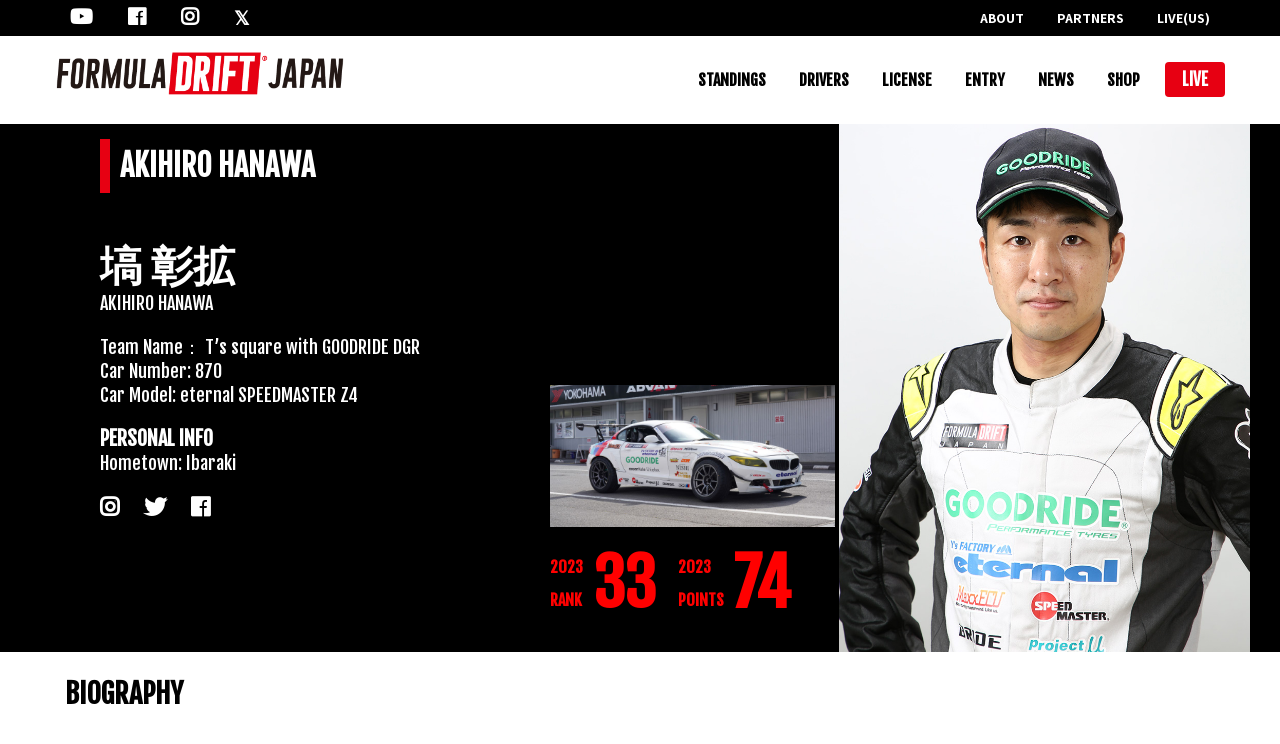

--- FILE ---
content_type: text/html; charset=UTF-8
request_url: https://formulad.jp/2023-fdj-drivers/dr870-2023/
body_size: 23492
content:
<!DOCTYPE html>
<html dir="ltr" lang="ja" prefix="og: https://ogp.me/ns#">
<head>
<meta charset="UTF-8">
<meta name="SKYPE_TOOLBAR" content="SKYPE_TOOLBAR_PARSER_COMPATIBLE">
<meta name="viewport" content="width=device-width">
<link rel="icon" href="https://formulad.jp/wp-content/uploads/favicon-alpha.ico">
<link rel="profile" href="http://gmpg.org/xfn/11">
<link rel="pingback" href="https://formulad.jp/xmlrpc.php">
	<link rel="stylesheet" href="https://use.fontawesome.com/releases/v5.6.3/css/all.css">
<link rel="stylesheet" href="https://cdnjs.cloudflare.com/ajax/libs/font-awesome-animation/0.0.10/font-awesome-animation.css" type="text/css" media="all" />
<!--[if lt IE 9]>
<script type="text/javascript" src="https://formulad.jp/wp-content/themes/HYTheme/js/html5.js"></script>
<link rel="stylesheet" href="https://formulad.jp/wp-content/themes/HYTheme/css/ie.css" type="text/css" media="all" />
<![endif]-->
<title>AKIHIRO HANAWA | FORMURA DRIFT JAPAN</title>
	<style>img:is([sizes="auto" i], [sizes^="auto," i]) { contain-intrinsic-size: 3000px 1500px }</style>
	
		<!-- All in One SEO 4.9.3 - aioseo.com -->
	<meta name="robots" content="max-image-preview:large" />
	<link rel="canonical" href="https://formulad.jp/2023-fdj-drivers/dr870-2023/" />
	<meta name="generator" content="All in One SEO (AIOSEO) 4.9.3" />

		<!-- Google tag (gtag.js) -->
<script async src="https://www.googletagmanager.com/gtag/js?id=G-DHG23XG39B"></script>
<script>
  window.dataLayer = window.dataLayer || [];
  function gtag(){dataLayer.push(arguments);}
  gtag('js', new Date());

  gtag('config', 'G-DHG23XG39B');
</script>
		<meta property="og:locale" content="ja_JP" />
		<meta property="og:site_name" content="FORMURA DRIFT JAPAN" />
		<meta property="og:type" content="article" />
		<meta property="og:title" content="AKIHIRO HANAWA | FORMURA DRIFT JAPAN" />
		<meta property="og:url" content="https://formulad.jp/2023-fdj-drivers/dr870-2023/" />
		<meta property="article:published_time" content="2023-03-22T02:02:12+00:00" />
		<meta property="article:modified_time" content="2023-10-16T01:19:22+00:00" />
		<meta name="twitter:card" content="summary_large_image" />
		<meta name="twitter:title" content="AKIHIRO HANAWA | FORMURA DRIFT JAPAN" />
		<script type="application/ld+json" class="aioseo-schema">
			{"@context":"https:\/\/schema.org","@graph":[{"@type":"BreadcrumbList","@id":"https:\/\/formulad.jp\/2023-fdj-drivers\/dr870-2023\/#breadcrumblist","itemListElement":[{"@type":"ListItem","@id":"https:\/\/formulad.jp#listItem","position":1,"name":"\u30db\u30fc\u30e0","item":"https:\/\/formulad.jp","nextItem":{"@type":"ListItem","@id":"https:\/\/formulad.jp\/2023-fdj-drivers\/#listItem","name":"2023 FDJ DRIVERS"}},{"@type":"ListItem","@id":"https:\/\/formulad.jp\/2023-fdj-drivers\/#listItem","position":2,"name":"2023 FDJ DRIVERS","item":"https:\/\/formulad.jp\/2023-fdj-drivers\/","nextItem":{"@type":"ListItem","@id":"https:\/\/formulad.jp\/2023-fdj-drivers\/dr870-2023\/#listItem","name":"AKIHIRO HANAWA"},"previousItem":{"@type":"ListItem","@id":"https:\/\/formulad.jp#listItem","name":"\u30db\u30fc\u30e0"}},{"@type":"ListItem","@id":"https:\/\/formulad.jp\/2023-fdj-drivers\/dr870-2023\/#listItem","position":3,"name":"AKIHIRO HANAWA","previousItem":{"@type":"ListItem","@id":"https:\/\/formulad.jp\/2023-fdj-drivers\/#listItem","name":"2023 FDJ DRIVERS"}}]},{"@type":"Organization","@id":"https:\/\/formulad.jp\/#organization","name":"FORMURA DRIFT JAPAN","url":"https:\/\/formulad.jp\/"},{"@type":"WebPage","@id":"https:\/\/formulad.jp\/2023-fdj-drivers\/dr870-2023\/#webpage","url":"https:\/\/formulad.jp\/2023-fdj-drivers\/dr870-2023\/","name":"AKIHIRO HANAWA | FORMURA DRIFT JAPAN","inLanguage":"ja","isPartOf":{"@id":"https:\/\/formulad.jp\/#website"},"breadcrumb":{"@id":"https:\/\/formulad.jp\/2023-fdj-drivers\/dr870-2023\/#breadcrumblist"},"datePublished":"2023-03-22T11:02:12+09:00","dateModified":"2023-10-16T10:19:22+09:00"},{"@type":"WebSite","@id":"https:\/\/formulad.jp\/#website","url":"https:\/\/formulad.jp\/","name":"FORMURA DRIFT JAPAN","inLanguage":"ja","publisher":{"@id":"https:\/\/formulad.jp\/#organization"}}]}
		</script>
		<!-- All in One SEO -->

<link rel='dns-prefetch' href='//fonts.googleapis.com' />
<link rel="alternate" type="application/rss+xml" title="FORMURA DRIFT JAPAN &raquo; フィード" href="https://formulad.jp/feed/" />
<link rel="alternate" type="application/rss+xml" title="FORMURA DRIFT JAPAN &raquo; コメントフィード" href="https://formulad.jp/comments/feed/" />
		<!-- This site uses the Google Analytics by ExactMetrics plugin v8.11.1 - Using Analytics tracking - https://www.exactmetrics.com/ -->
							<script src="//www.googletagmanager.com/gtag/js?id=G-DHG23XG39B"  data-cfasync="false" data-wpfc-render="false" type="text/javascript" async></script>
			<script data-cfasync="false" data-wpfc-render="false" type="text/javascript">
				var em_version = '8.11.1';
				var em_track_user = true;
				var em_no_track_reason = '';
								var ExactMetricsDefaultLocations = {"page_location":"https:\/\/formulad.jp\/2023-fdj-drivers\/dr870-2023\/"};
								if ( typeof ExactMetricsPrivacyGuardFilter === 'function' ) {
					var ExactMetricsLocations = (typeof ExactMetricsExcludeQuery === 'object') ? ExactMetricsPrivacyGuardFilter( ExactMetricsExcludeQuery ) : ExactMetricsPrivacyGuardFilter( ExactMetricsDefaultLocations );
				} else {
					var ExactMetricsLocations = (typeof ExactMetricsExcludeQuery === 'object') ? ExactMetricsExcludeQuery : ExactMetricsDefaultLocations;
				}

								var disableStrs = [
										'ga-disable-G-DHG23XG39B',
									];

				/* Function to detect opted out users */
				function __gtagTrackerIsOptedOut() {
					for (var index = 0; index < disableStrs.length; index++) {
						if (document.cookie.indexOf(disableStrs[index] + '=true') > -1) {
							return true;
						}
					}

					return false;
				}

				/* Disable tracking if the opt-out cookie exists. */
				if (__gtagTrackerIsOptedOut()) {
					for (var index = 0; index < disableStrs.length; index++) {
						window[disableStrs[index]] = true;
					}
				}

				/* Opt-out function */
				function __gtagTrackerOptout() {
					for (var index = 0; index < disableStrs.length; index++) {
						document.cookie = disableStrs[index] + '=true; expires=Thu, 31 Dec 2099 23:59:59 UTC; path=/';
						window[disableStrs[index]] = true;
					}
				}

				if ('undefined' === typeof gaOptout) {
					function gaOptout() {
						__gtagTrackerOptout();
					}
				}
								window.dataLayer = window.dataLayer || [];

				window.ExactMetricsDualTracker = {
					helpers: {},
					trackers: {},
				};
				if (em_track_user) {
					function __gtagDataLayer() {
						dataLayer.push(arguments);
					}

					function __gtagTracker(type, name, parameters) {
						if (!parameters) {
							parameters = {};
						}

						if (parameters.send_to) {
							__gtagDataLayer.apply(null, arguments);
							return;
						}

						if (type === 'event') {
														parameters.send_to = exactmetrics_frontend.v4_id;
							var hookName = name;
							if (typeof parameters['event_category'] !== 'undefined') {
								hookName = parameters['event_category'] + ':' + name;
							}

							if (typeof ExactMetricsDualTracker.trackers[hookName] !== 'undefined') {
								ExactMetricsDualTracker.trackers[hookName](parameters);
							} else {
								__gtagDataLayer('event', name, parameters);
							}
							
						} else {
							__gtagDataLayer.apply(null, arguments);
						}
					}

					__gtagTracker('js', new Date());
					__gtagTracker('set', {
						'developer_id.dNDMyYj': true,
											});
					if ( ExactMetricsLocations.page_location ) {
						__gtagTracker('set', ExactMetricsLocations);
					}
										__gtagTracker('config', 'G-DHG23XG39B', {"forceSSL":"true","link_attribution":"true"} );
										window.gtag = __gtagTracker;										(function () {
						/* https://developers.google.com/analytics/devguides/collection/analyticsjs/ */
						/* ga and __gaTracker compatibility shim. */
						var noopfn = function () {
							return null;
						};
						var newtracker = function () {
							return new Tracker();
						};
						var Tracker = function () {
							return null;
						};
						var p = Tracker.prototype;
						p.get = noopfn;
						p.set = noopfn;
						p.send = function () {
							var args = Array.prototype.slice.call(arguments);
							args.unshift('send');
							__gaTracker.apply(null, args);
						};
						var __gaTracker = function () {
							var len = arguments.length;
							if (len === 0) {
								return;
							}
							var f = arguments[len - 1];
							if (typeof f !== 'object' || f === null || typeof f.hitCallback !== 'function') {
								if ('send' === arguments[0]) {
									var hitConverted, hitObject = false, action;
									if ('event' === arguments[1]) {
										if ('undefined' !== typeof arguments[3]) {
											hitObject = {
												'eventAction': arguments[3],
												'eventCategory': arguments[2],
												'eventLabel': arguments[4],
												'value': arguments[5] ? arguments[5] : 1,
											}
										}
									}
									if ('pageview' === arguments[1]) {
										if ('undefined' !== typeof arguments[2]) {
											hitObject = {
												'eventAction': 'page_view',
												'page_path': arguments[2],
											}
										}
									}
									if (typeof arguments[2] === 'object') {
										hitObject = arguments[2];
									}
									if (typeof arguments[5] === 'object') {
										Object.assign(hitObject, arguments[5]);
									}
									if ('undefined' !== typeof arguments[1].hitType) {
										hitObject = arguments[1];
										if ('pageview' === hitObject.hitType) {
											hitObject.eventAction = 'page_view';
										}
									}
									if (hitObject) {
										action = 'timing' === arguments[1].hitType ? 'timing_complete' : hitObject.eventAction;
										hitConverted = mapArgs(hitObject);
										__gtagTracker('event', action, hitConverted);
									}
								}
								return;
							}

							function mapArgs(args) {
								var arg, hit = {};
								var gaMap = {
									'eventCategory': 'event_category',
									'eventAction': 'event_action',
									'eventLabel': 'event_label',
									'eventValue': 'event_value',
									'nonInteraction': 'non_interaction',
									'timingCategory': 'event_category',
									'timingVar': 'name',
									'timingValue': 'value',
									'timingLabel': 'event_label',
									'page': 'page_path',
									'location': 'page_location',
									'title': 'page_title',
									'referrer' : 'page_referrer',
								};
								for (arg in args) {
																		if (!(!args.hasOwnProperty(arg) || !gaMap.hasOwnProperty(arg))) {
										hit[gaMap[arg]] = args[arg];
									} else {
										hit[arg] = args[arg];
									}
								}
								return hit;
							}

							try {
								f.hitCallback();
							} catch (ex) {
							}
						};
						__gaTracker.create = newtracker;
						__gaTracker.getByName = newtracker;
						__gaTracker.getAll = function () {
							return [];
						};
						__gaTracker.remove = noopfn;
						__gaTracker.loaded = true;
						window['__gaTracker'] = __gaTracker;
					})();
									} else {
										console.log("");
					(function () {
						function __gtagTracker() {
							return null;
						}

						window['__gtagTracker'] = __gtagTracker;
						window['gtag'] = __gtagTracker;
					})();
									}
			</script>
							<!-- / Google Analytics by ExactMetrics -->
		<script type="text/javascript">
/* <![CDATA[ */
window._wpemojiSettings = {"baseUrl":"https:\/\/s.w.org\/images\/core\/emoji\/16.0.1\/72x72\/","ext":".png","svgUrl":"https:\/\/s.w.org\/images\/core\/emoji\/16.0.1\/svg\/","svgExt":".svg","source":{"concatemoji":"https:\/\/formulad.jp\/wp-includes\/js\/wp-emoji-release.min.js?ver=6.8.3"}};
/*! This file is auto-generated */
!function(s,n){var o,i,e;function c(e){try{var t={supportTests:e,timestamp:(new Date).valueOf()};sessionStorage.setItem(o,JSON.stringify(t))}catch(e){}}function p(e,t,n){e.clearRect(0,0,e.canvas.width,e.canvas.height),e.fillText(t,0,0);var t=new Uint32Array(e.getImageData(0,0,e.canvas.width,e.canvas.height).data),a=(e.clearRect(0,0,e.canvas.width,e.canvas.height),e.fillText(n,0,0),new Uint32Array(e.getImageData(0,0,e.canvas.width,e.canvas.height).data));return t.every(function(e,t){return e===a[t]})}function u(e,t){e.clearRect(0,0,e.canvas.width,e.canvas.height),e.fillText(t,0,0);for(var n=e.getImageData(16,16,1,1),a=0;a<n.data.length;a++)if(0!==n.data[a])return!1;return!0}function f(e,t,n,a){switch(t){case"flag":return n(e,"\ud83c\udff3\ufe0f\u200d\u26a7\ufe0f","\ud83c\udff3\ufe0f\u200b\u26a7\ufe0f")?!1:!n(e,"\ud83c\udde8\ud83c\uddf6","\ud83c\udde8\u200b\ud83c\uddf6")&&!n(e,"\ud83c\udff4\udb40\udc67\udb40\udc62\udb40\udc65\udb40\udc6e\udb40\udc67\udb40\udc7f","\ud83c\udff4\u200b\udb40\udc67\u200b\udb40\udc62\u200b\udb40\udc65\u200b\udb40\udc6e\u200b\udb40\udc67\u200b\udb40\udc7f");case"emoji":return!a(e,"\ud83e\udedf")}return!1}function g(e,t,n,a){var r="undefined"!=typeof WorkerGlobalScope&&self instanceof WorkerGlobalScope?new OffscreenCanvas(300,150):s.createElement("canvas"),o=r.getContext("2d",{willReadFrequently:!0}),i=(o.textBaseline="top",o.font="600 32px Arial",{});return e.forEach(function(e){i[e]=t(o,e,n,a)}),i}function t(e){var t=s.createElement("script");t.src=e,t.defer=!0,s.head.appendChild(t)}"undefined"!=typeof Promise&&(o="wpEmojiSettingsSupports",i=["flag","emoji"],n.supports={everything:!0,everythingExceptFlag:!0},e=new Promise(function(e){s.addEventListener("DOMContentLoaded",e,{once:!0})}),new Promise(function(t){var n=function(){try{var e=JSON.parse(sessionStorage.getItem(o));if("object"==typeof e&&"number"==typeof e.timestamp&&(new Date).valueOf()<e.timestamp+604800&&"object"==typeof e.supportTests)return e.supportTests}catch(e){}return null}();if(!n){if("undefined"!=typeof Worker&&"undefined"!=typeof OffscreenCanvas&&"undefined"!=typeof URL&&URL.createObjectURL&&"undefined"!=typeof Blob)try{var e="postMessage("+g.toString()+"("+[JSON.stringify(i),f.toString(),p.toString(),u.toString()].join(",")+"));",a=new Blob([e],{type:"text/javascript"}),r=new Worker(URL.createObjectURL(a),{name:"wpTestEmojiSupports"});return void(r.onmessage=function(e){c(n=e.data),r.terminate(),t(n)})}catch(e){}c(n=g(i,f,p,u))}t(n)}).then(function(e){for(var t in e)n.supports[t]=e[t],n.supports.everything=n.supports.everything&&n.supports[t],"flag"!==t&&(n.supports.everythingExceptFlag=n.supports.everythingExceptFlag&&n.supports[t]);n.supports.everythingExceptFlag=n.supports.everythingExceptFlag&&!n.supports.flag,n.DOMReady=!1,n.readyCallback=function(){n.DOMReady=!0}}).then(function(){return e}).then(function(){var e;n.supports.everything||(n.readyCallback(),(e=n.source||{}).concatemoji?t(e.concatemoji):e.wpemoji&&e.twemoji&&(t(e.twemoji),t(e.wpemoji)))}))}((window,document),window._wpemojiSettings);
/* ]]> */
</script>
<style id='wp-emoji-styles-inline-css' type='text/css'>

	img.wp-smiley, img.emoji {
		display: inline !important;
		border: none !important;
		box-shadow: none !important;
		height: 1em !important;
		width: 1em !important;
		margin: 0 0.07em !important;
		vertical-align: -0.1em !important;
		background: none !important;
		padding: 0 !important;
	}
</style>
<link rel='stylesheet' id='wp-block-library-css' href='https://formulad.jp/wp-includes/css/dist/block-library/style.min.css?ver=6.8.3' type='text/css' media='all' />
<style id='classic-theme-styles-inline-css' type='text/css'>
/*! This file is auto-generated */
.wp-block-button__link{color:#fff;background-color:#32373c;border-radius:9999px;box-shadow:none;text-decoration:none;padding:calc(.667em + 2px) calc(1.333em + 2px);font-size:1.125em}.wp-block-file__button{background:#32373c;color:#fff;text-decoration:none}
</style>
<link rel='stylesheet' id='aioseo/css/src/vue/standalone/blocks/table-of-contents/global.scss-css' href='https://formulad.jp/wp-content/plugins/all-in-one-seo-pack/dist/Lite/assets/css/table-of-contents/global.e90f6d47.css?ver=4.9.3' type='text/css' media='all' />
<style id='global-styles-inline-css' type='text/css'>
:root{--wp--preset--aspect-ratio--square: 1;--wp--preset--aspect-ratio--4-3: 4/3;--wp--preset--aspect-ratio--3-4: 3/4;--wp--preset--aspect-ratio--3-2: 3/2;--wp--preset--aspect-ratio--2-3: 2/3;--wp--preset--aspect-ratio--16-9: 16/9;--wp--preset--aspect-ratio--9-16: 9/16;--wp--preset--color--black: #000000;--wp--preset--color--cyan-bluish-gray: #abb8c3;--wp--preset--color--white: #ffffff;--wp--preset--color--pale-pink: #f78da7;--wp--preset--color--vivid-red: #cf2e2e;--wp--preset--color--luminous-vivid-orange: #ff6900;--wp--preset--color--luminous-vivid-amber: #fcb900;--wp--preset--color--light-green-cyan: #7bdcb5;--wp--preset--color--vivid-green-cyan: #00d084;--wp--preset--color--pale-cyan-blue: #8ed1fc;--wp--preset--color--vivid-cyan-blue: #0693e3;--wp--preset--color--vivid-purple: #9b51e0;--wp--preset--gradient--vivid-cyan-blue-to-vivid-purple: linear-gradient(135deg,rgba(6,147,227,1) 0%,rgb(155,81,224) 100%);--wp--preset--gradient--light-green-cyan-to-vivid-green-cyan: linear-gradient(135deg,rgb(122,220,180) 0%,rgb(0,208,130) 100%);--wp--preset--gradient--luminous-vivid-amber-to-luminous-vivid-orange: linear-gradient(135deg,rgba(252,185,0,1) 0%,rgba(255,105,0,1) 100%);--wp--preset--gradient--luminous-vivid-orange-to-vivid-red: linear-gradient(135deg,rgba(255,105,0,1) 0%,rgb(207,46,46) 100%);--wp--preset--gradient--very-light-gray-to-cyan-bluish-gray: linear-gradient(135deg,rgb(238,238,238) 0%,rgb(169,184,195) 100%);--wp--preset--gradient--cool-to-warm-spectrum: linear-gradient(135deg,rgb(74,234,220) 0%,rgb(151,120,209) 20%,rgb(207,42,186) 40%,rgb(238,44,130) 60%,rgb(251,105,98) 80%,rgb(254,248,76) 100%);--wp--preset--gradient--blush-light-purple: linear-gradient(135deg,rgb(255,206,236) 0%,rgb(152,150,240) 100%);--wp--preset--gradient--blush-bordeaux: linear-gradient(135deg,rgb(254,205,165) 0%,rgb(254,45,45) 50%,rgb(107,0,62) 100%);--wp--preset--gradient--luminous-dusk: linear-gradient(135deg,rgb(255,203,112) 0%,rgb(199,81,192) 50%,rgb(65,88,208) 100%);--wp--preset--gradient--pale-ocean: linear-gradient(135deg,rgb(255,245,203) 0%,rgb(182,227,212) 50%,rgb(51,167,181) 100%);--wp--preset--gradient--electric-grass: linear-gradient(135deg,rgb(202,248,128) 0%,rgb(113,206,126) 100%);--wp--preset--gradient--midnight: linear-gradient(135deg,rgb(2,3,129) 0%,rgb(40,116,252) 100%);--wp--preset--font-size--small: 13px;--wp--preset--font-size--medium: 20px;--wp--preset--font-size--large: 36px;--wp--preset--font-size--x-large: 42px;--wp--preset--spacing--20: 0.44rem;--wp--preset--spacing--30: 0.67rem;--wp--preset--spacing--40: 1rem;--wp--preset--spacing--50: 1.5rem;--wp--preset--spacing--60: 2.25rem;--wp--preset--spacing--70: 3.38rem;--wp--preset--spacing--80: 5.06rem;--wp--preset--shadow--natural: 6px 6px 9px rgba(0, 0, 0, 0.2);--wp--preset--shadow--deep: 12px 12px 50px rgba(0, 0, 0, 0.4);--wp--preset--shadow--sharp: 6px 6px 0px rgba(0, 0, 0, 0.2);--wp--preset--shadow--outlined: 6px 6px 0px -3px rgba(255, 255, 255, 1), 6px 6px rgba(0, 0, 0, 1);--wp--preset--shadow--crisp: 6px 6px 0px rgba(0, 0, 0, 1);}:where(.is-layout-flex){gap: 0.5em;}:where(.is-layout-grid){gap: 0.5em;}body .is-layout-flex{display: flex;}.is-layout-flex{flex-wrap: wrap;align-items: center;}.is-layout-flex > :is(*, div){margin: 0;}body .is-layout-grid{display: grid;}.is-layout-grid > :is(*, div){margin: 0;}:where(.wp-block-columns.is-layout-flex){gap: 2em;}:where(.wp-block-columns.is-layout-grid){gap: 2em;}:where(.wp-block-post-template.is-layout-flex){gap: 1.25em;}:where(.wp-block-post-template.is-layout-grid){gap: 1.25em;}.has-black-color{color: var(--wp--preset--color--black) !important;}.has-cyan-bluish-gray-color{color: var(--wp--preset--color--cyan-bluish-gray) !important;}.has-white-color{color: var(--wp--preset--color--white) !important;}.has-pale-pink-color{color: var(--wp--preset--color--pale-pink) !important;}.has-vivid-red-color{color: var(--wp--preset--color--vivid-red) !important;}.has-luminous-vivid-orange-color{color: var(--wp--preset--color--luminous-vivid-orange) !important;}.has-luminous-vivid-amber-color{color: var(--wp--preset--color--luminous-vivid-amber) !important;}.has-light-green-cyan-color{color: var(--wp--preset--color--light-green-cyan) !important;}.has-vivid-green-cyan-color{color: var(--wp--preset--color--vivid-green-cyan) !important;}.has-pale-cyan-blue-color{color: var(--wp--preset--color--pale-cyan-blue) !important;}.has-vivid-cyan-blue-color{color: var(--wp--preset--color--vivid-cyan-blue) !important;}.has-vivid-purple-color{color: var(--wp--preset--color--vivid-purple) !important;}.has-black-background-color{background-color: var(--wp--preset--color--black) !important;}.has-cyan-bluish-gray-background-color{background-color: var(--wp--preset--color--cyan-bluish-gray) !important;}.has-white-background-color{background-color: var(--wp--preset--color--white) !important;}.has-pale-pink-background-color{background-color: var(--wp--preset--color--pale-pink) !important;}.has-vivid-red-background-color{background-color: var(--wp--preset--color--vivid-red) !important;}.has-luminous-vivid-orange-background-color{background-color: var(--wp--preset--color--luminous-vivid-orange) !important;}.has-luminous-vivid-amber-background-color{background-color: var(--wp--preset--color--luminous-vivid-amber) !important;}.has-light-green-cyan-background-color{background-color: var(--wp--preset--color--light-green-cyan) !important;}.has-vivid-green-cyan-background-color{background-color: var(--wp--preset--color--vivid-green-cyan) !important;}.has-pale-cyan-blue-background-color{background-color: var(--wp--preset--color--pale-cyan-blue) !important;}.has-vivid-cyan-blue-background-color{background-color: var(--wp--preset--color--vivid-cyan-blue) !important;}.has-vivid-purple-background-color{background-color: var(--wp--preset--color--vivid-purple) !important;}.has-black-border-color{border-color: var(--wp--preset--color--black) !important;}.has-cyan-bluish-gray-border-color{border-color: var(--wp--preset--color--cyan-bluish-gray) !important;}.has-white-border-color{border-color: var(--wp--preset--color--white) !important;}.has-pale-pink-border-color{border-color: var(--wp--preset--color--pale-pink) !important;}.has-vivid-red-border-color{border-color: var(--wp--preset--color--vivid-red) !important;}.has-luminous-vivid-orange-border-color{border-color: var(--wp--preset--color--luminous-vivid-orange) !important;}.has-luminous-vivid-amber-border-color{border-color: var(--wp--preset--color--luminous-vivid-amber) !important;}.has-light-green-cyan-border-color{border-color: var(--wp--preset--color--light-green-cyan) !important;}.has-vivid-green-cyan-border-color{border-color: var(--wp--preset--color--vivid-green-cyan) !important;}.has-pale-cyan-blue-border-color{border-color: var(--wp--preset--color--pale-cyan-blue) !important;}.has-vivid-cyan-blue-border-color{border-color: var(--wp--preset--color--vivid-cyan-blue) !important;}.has-vivid-purple-border-color{border-color: var(--wp--preset--color--vivid-purple) !important;}.has-vivid-cyan-blue-to-vivid-purple-gradient-background{background: var(--wp--preset--gradient--vivid-cyan-blue-to-vivid-purple) !important;}.has-light-green-cyan-to-vivid-green-cyan-gradient-background{background: var(--wp--preset--gradient--light-green-cyan-to-vivid-green-cyan) !important;}.has-luminous-vivid-amber-to-luminous-vivid-orange-gradient-background{background: var(--wp--preset--gradient--luminous-vivid-amber-to-luminous-vivid-orange) !important;}.has-luminous-vivid-orange-to-vivid-red-gradient-background{background: var(--wp--preset--gradient--luminous-vivid-orange-to-vivid-red) !important;}.has-very-light-gray-to-cyan-bluish-gray-gradient-background{background: var(--wp--preset--gradient--very-light-gray-to-cyan-bluish-gray) !important;}.has-cool-to-warm-spectrum-gradient-background{background: var(--wp--preset--gradient--cool-to-warm-spectrum) !important;}.has-blush-light-purple-gradient-background{background: var(--wp--preset--gradient--blush-light-purple) !important;}.has-blush-bordeaux-gradient-background{background: var(--wp--preset--gradient--blush-bordeaux) !important;}.has-luminous-dusk-gradient-background{background: var(--wp--preset--gradient--luminous-dusk) !important;}.has-pale-ocean-gradient-background{background: var(--wp--preset--gradient--pale-ocean) !important;}.has-electric-grass-gradient-background{background: var(--wp--preset--gradient--electric-grass) !important;}.has-midnight-gradient-background{background: var(--wp--preset--gradient--midnight) !important;}.has-small-font-size{font-size: var(--wp--preset--font-size--small) !important;}.has-medium-font-size{font-size: var(--wp--preset--font-size--medium) !important;}.has-large-font-size{font-size: var(--wp--preset--font-size--large) !important;}.has-x-large-font-size{font-size: var(--wp--preset--font-size--x-large) !important;}
:where(.wp-block-post-template.is-layout-flex){gap: 1.25em;}:where(.wp-block-post-template.is-layout-grid){gap: 1.25em;}
:where(.wp-block-columns.is-layout-flex){gap: 2em;}:where(.wp-block-columns.is-layout-grid){gap: 2em;}
:root :where(.wp-block-pullquote){font-size: 1.5em;line-height: 1.6;}
</style>
<link rel='stylesheet' id='contact-form-7-css' href='https://formulad.jp/wp-content/plugins/contact-form-7/includes/css/styles.css?ver=6.1.4' type='text/css' media='all' />
<link rel='stylesheet' id='combine-pro-gfonts-lato-css' href='//fonts.googleapis.com/css?family=Lato%3A400%2C300%2C300italic%2C400italic%2C700%2C700italic&#038;ver=6.8.3' type='text/css' media='all' />
<link rel='stylesheet' id='combine-pro-gfonts-body-css' href='//fonts.googleapis.com/css?family=Fjalla+One&#038;subset=cyrillic%2Carabic%2Cbengali%2Ccyrillic%2Ccyrillic-ext%2Cdevanagari%2Cgreek%2Cgreek-ext%2Cgujarati%2Chebrew%2Clatin-ext%2Ctamil%2Ctelugu%2Cthai%2Cvietnamese%2Clatin&#038;ver=6.8.3' type='text/css' media='all' />
<link rel='stylesheet' id='combine-pro-gfonts-logo-css' href='//fonts.googleapis.com/css?family=Fjalla+One&#038;subset=cyrillic%2Carabic%2Cbengali%2Ccyrillic%2Ccyrillic-ext%2Cdevanagari%2Cgreek%2Cgreek-ext%2Cgujarati%2Chebrew%2Clatin-ext%2Ctamil%2Ctelugu%2Cthai%2Cvietnamese%2Clatin&#038;ver=6.8.3' type='text/css' media='all' />
<link rel='stylesheet' id='combine-pro-gfonts-nav-css' href='//fonts.googleapis.com/css?family=Fjalla+One&#038;subset=cyrillic%2Carabic%2Cbengali%2Ccyrillic%2Ccyrillic-ext%2Cdevanagari%2Cgreek%2Cgreek-ext%2Cgujarati%2Chebrew%2Clatin-ext%2Ctamil%2Ctelugu%2Cthai%2Cvietnamese%2Clatin&#038;ver=6.8.3' type='text/css' media='all' />
<link rel='stylesheet' id='combine-pro-gfonts-heading-css' href='//fonts.googleapis.com/css?family=Fjalla+One&#038;subset=cyrillic%2Carabic%2Cbengali%2Ccyrillic%2Ccyrillic-ext%2Cdevanagari%2Cgreek%2Cgreek-ext%2Cgujarati%2Chebrew%2Clatin-ext%2Ctamil%2Ctelugu%2Cthai%2Cvietnamese%2Clatin&#038;ver=6.8.3' type='text/css' media='all' />
<link rel='stylesheet' id='combine-pro-gfonts-sectiontitle-css' href='//fonts.googleapis.com/css?family=Ubuntu&#038;subset=cyrillic%2Carabic%2Cbengali%2Ccyrillic%2Ccyrillic-ext%2Cdevanagari%2Cgreek%2Cgreek-ext%2Cgujarati%2Chebrew%2Clatin-ext%2Ctamil%2Ctelugu%2Cthai%2Cvietnamese%2Clatin&#038;ver=6.8.3' type='text/css' media='all' />
<link rel='stylesheet' id='combine-pro-gfonts-slidetitle-css' href='//fonts.googleapis.com/css?family=Assistant&#038;subset=cyrillic%2Carabic%2Cbengali%2Ccyrillic%2Ccyrillic-ext%2Cdevanagari%2Cgreek%2Cgreek-ext%2Cgujarati%2Chebrew%2Clatin-ext%2Ctamil%2Ctelugu%2Cthai%2Cvietnamese%2Clatin&#038;ver=6.8.3' type='text/css' media='all' />
<link rel='stylesheet' id='combine-pro-gfonts-slidedes-css' href='//fonts.googleapis.com/css?family=Assistant&#038;subset=cyrillic%2Carabic%2Cbengali%2Ccyrillic%2Ccyrillic-ext%2Cdevanagari%2Cgreek%2Cgreek-ext%2Cgujarati%2Chebrew%2Clatin-ext%2Ctamil%2Ctelugu%2Cthai%2Cvietnamese%2Clatin&#038;ver=6.8.3' type='text/css' media='all' />
<link rel='stylesheet' id='combine-pro-editor-style-css' href='https://formulad.jp/wp-content/themes/HYTheme/style.css?ver=1769278342' type='text/css' media='all' />
<link rel='stylesheet' id='combine-pro-base-style-css' href='https://formulad.jp/wp-content/themes/HYTheme/css/default.css?ver=6.8.3' type='text/css' media='all' />
<link rel='stylesheet' id='combine-pro-fontawesome-all-style-css' href='https://formulad.jp/wp-content/themes/HYTheme/fontsawesome/css/fontawesome-all.css?ver=6.8.3' type='text/css' media='all' />
<link rel='stylesheet' id='combine-pro-animation-css' href='https://formulad.jp/wp-content/themes/HYTheme/css/animation.css?ver=6.8.3' type='text/css' media='all' />
<link rel='stylesheet' id='combine-pro-hover-css' href='https://formulad.jp/wp-content/themes/HYTheme/css/hover.css?ver=6.8.3' type='text/css' media='all' />
<link rel='stylesheet' id='combine-pro-hover-min-css' href='https://formulad.jp/wp-content/themes/HYTheme/css/hover-min.css?ver=6.8.3' type='text/css' media='all' />
<link rel='stylesheet' id='combine-pro-testimonialslider-style-css' href='https://formulad.jp/wp-content/themes/HYTheme/testimonialsrotator/js/tm-rotator.css?ver=6.8.3' type='text/css' media='all' />
<link rel='stylesheet' id='combine-pro-responsive-style-css' href='https://formulad.jp/wp-content/themes/HYTheme/css/responsive.css?ver=1760444342' type='text/css' media='all' />
<link rel='stylesheet' id='combine-pro-owl-style-css' href='https://formulad.jp/wp-content/themes/HYTheme/testimonialsrotator/js/owl.carousel.css?ver=6.8.3' type='text/css' media='all' />
<link rel='stylesheet' id='combine-pro-style7-style-css' href='https://formulad.jp/wp-content/themes/HYTheme/css/css/style7.css?ver=6.8.3' type='text/css' media='all' />
<link rel='stylesheet' id='combine-pro-common-style-css' href='https://formulad.jp/wp-content/themes/HYTheme/css/css/common.css?ver=6.8.3' type='text/css' media='all' />
<link rel='stylesheet' id='combine-pro-main-style-css' href='https://formulad.jp/wp-content/themes/HYTheme/css/css/main.css?ver=6.8.3' type='text/css' media='all' />
<link rel='stylesheet' id='combine-pro-mixitup-style-css' href='https://formulad.jp/wp-content/themes/HYTheme/mixitup/style-mixitup.css?ver=6.8.3' type='text/css' media='all' />
<link rel='stylesheet' id='combine-pro-prettyphoto-style-css' href='https://formulad.jp/wp-content/themes/HYTheme/mixitup/prettyPhotoe735.css?ver=6.8.3' type='text/css' media='all' />
<link rel='stylesheet' id='combine-pro-flexiselcss-css' href='https://formulad.jp/wp-content/themes/HYTheme/css/flexiselcss.css?ver=6.8.3' type='text/css' media='all' />
<script type="text/javascript" src="https://formulad.jp/wp-content/plugins/google-analytics-dashboard-for-wp/assets/js/frontend-gtag.min.js?ver=8.11.1" id="exactmetrics-frontend-script-js" async="async" data-wp-strategy="async"></script>
<script data-cfasync="false" data-wpfc-render="false" type="text/javascript" id='exactmetrics-frontend-script-js-extra'>/* <![CDATA[ */
var exactmetrics_frontend = {"js_events_tracking":"true","download_extensions":"doc,pdf,ppt,zip,xls,docx,pptx,xlsx","inbound_paths":"[{\"path\":\"\\\/go\\\/\",\"label\":\"affiliate\"},{\"path\":\"\\\/recommend\\\/\",\"label\":\"affiliate\"}]","home_url":"https:\/\/formulad.jp","hash_tracking":"false","v4_id":"G-DHG23XG39B"};/* ]]> */
</script>
<script type="text/javascript" src="https://formulad.jp/wp-includes/js/jquery/jquery.min.js?ver=3.7.1" id="jquery-core-js"></script>
<script type="text/javascript" src="https://formulad.jp/wp-includes/js/jquery/jquery-migrate.min.js?ver=3.4.1" id="jquery-migrate-js"></script>
<script type="text/javascript" src="https://formulad.jp/wp-content/themes/HYTheme/js/custom.js?ver=6.8.3" id="combine-pro-customscripts-js"></script>
<script type="text/javascript" src="https://formulad.jp/wp-content/themes/HYTheme/testimonialsrotator/js/jquery.quovolver.min.js?ver=6.8.3" id="combine-pro-testimonialsminjs-js"></script>
<script type="text/javascript" src="https://formulad.jp/wp-content/themes/HYTheme/testimonialsrotator/js/owl.carousel.js?ver=6.8.3" id="combine-pro-owljs-js"></script>
<script type="text/javascript" src="https://formulad.jp/wp-content/themes/HYTheme/counter/js/jquery.counterup.min.js?ver=6.8.3" id="combine-pro-counterup-js"></script>
<script type="text/javascript" src="https://formulad.jp/wp-content/themes/HYTheme/counter/js/waypoints.min.js?ver=6.8.3" id="combine-pro-waypoints-js"></script>
<script type="text/javascript" src="https://formulad.jp/wp-content/themes/HYTheme/css/css/modernizr.custom.79639.js?ver=6.8.3" id="combine-pro-modernizr-js"></script>
<script type="text/javascript" src="https://formulad.jp/wp-content/themes/HYTheme/mixitup/jquery_013.js?ver=6.8.3" id="combine-pro-jquery_013-script-js"></script>
<script type="text/javascript" src="https://formulad.jp/wp-content/themes/HYTheme/mixitup/jquery_003.js?ver=6.8.3" id="combine-pro-jquery_003-script-js"></script>
<script type="text/javascript" src="https://formulad.jp/wp-content/themes/HYTheme/mixitup/screen.js?ver=6.8.3" id="combine-pro-screen-script-js"></script>
<script type="text/javascript" src="https://formulad.jp/wp-content/themes/HYTheme/mixitup/jquery.prettyPhoto5152.js?ver=6.8.3" id="combine-pro-prettyphoto-script-js"></script>
<script type="text/javascript" src="https://formulad.jp/wp-content/themes/HYTheme/js/jquery.flexisel.js?ver=6.8.3" id="combine-pro-flexisel-js"></script>
<link rel="https://api.w.org/" href="https://formulad.jp/wp-json/" /><link rel="alternate" title="JSON" type="application/json" href="https://formulad.jp/wp-json/wp/v2/pages/7518" /><link rel="EditURI" type="application/rsd+xml" title="RSD" href="https://formulad.jp/xmlrpc.php?rsd" />
<meta name="generator" content="WordPress 6.8.3" />
<link rel='shortlink' href='https://formulad.jp/?p=7518' />
<link rel="alternate" title="oEmbed (JSON)" type="application/json+oembed" href="https://formulad.jp/wp-json/oembed/1.0/embed?url=https%3A%2F%2Fformulad.jp%2F2023-fdj-drivers%2Fdr870-2023%2F" />
<link rel="alternate" title="oEmbed (XML)" type="text/xml+oembed" href="https://formulad.jp/wp-json/oembed/1.0/embed?url=https%3A%2F%2Fformulad.jp%2F2023-fdj-drivers%2Fdr870-2023%2F&#038;format=xml" />
    	
    	<script>
		jQuery(window).bind('scroll', function() {
	var wwd = jQuery(window).width();
	if( wwd > 939 ){
		var navHeight = jQuery( window ).height() - 575;
			}
});		


jQuery(window).load(function() {   
  jQuery('.owl-carousel').owlCarousel({
    loop:true,	
	autoplay: true,
	autoplayTimeout: 8000,
    margin:20,
    nav:true,
	dots: false,
    responsive:{
        0:{
            items:1
        },
        600:{
            items:1
        },
        1000:{
            items:1
        }
    }
})
    
  });


jQuery(document).ready(function() {
  
  jQuery('.link').on('click', function(event){
    var $this = jQuery(this);
    if($this.hasClass('clicked')){
      $this.removeAttr('style').removeClass('clicked');
    } else{
      $this.css('background','#7fc242').addClass('clicked');
    }
  });
 
});
		</script>
<style>body, .contact-form-section .address,  .accordion-box .acc-content{color:#000000;}body{font-family:Fjalla One; font-size:18px;}.logo h1 {font-family:Fjalla One;color:#ffffff;font-size:28px}.tagline{color:#ffffff;}.logo img{height:45px;}.sitenav ul{font-family:'Fjalla One', sans-serif;font-size:16px}.sitenav ul li a, .sitenav ul li.current_page_item ul.sub-menu li a, .sitenav ul li.current-menu-parent ul.sub-menu li a{color:#ffffff;}h2.section_title, h3.section_title{ font-family:Ubuntu; font-size:35px; color:#232323; }a:hover, .slide_toggle a:hover{color:#272727;}.footer h5{color:#ffffff; font-size:22px; }.copyright-txt{color:#ffffff}.design-by{color:#ffffff}.header-top{ color:#ffffff;}.header, .sitenav ul li:hover > ul{ background-color:#ffffff;}.header-top .social-icons a{ color:#a7a7a7;}.button, #commentform input#submit, input.search-submit, .post-password-form input[type=submit], p.read-more a, .pagination ul li span, .pagination ul li a, .headertop .right a, .wpcf7 form input[type='submit'], #sidebar .search-form input.search-submit{ color:#ffffff; }.button:hover, #commentform input#submit:hover, input.search-submit:hover, .post-password-form input[type=submit]:hover, p.read-more a:hover, .pagination ul li .current, .pagination ul li a:hover,.headertop .right a:hover, .wpcf7 form input[type='submit']:hover{background-color:#555555; color:#ffffff;}a.morebutton{ color:#ffffff; }a.morebutton:hover{background-color:#555555; color:#ffffff;}a.buttonstyle1{background-color:#555555; color:#ffffff; }a.buttonstyle1:hover{ color:#ffffff;}aside.widget, #sidebar .search-form input.search-field{ background-color:#F0EFEF; color:#6e6d6d;  }h3.widget-title{ color:#ffffff;}#footer-wrapper{background-color:#000000; color:#a7a7a7;}.contactdetail a{color:#a7a7a7; }.nivo-controlNav a{background-color:#ffffff}.nivo-controlNav a{border-color:#ffffff}#sidebar ul li{border-color:#d0cfcf}#sidebar ul li a{color:#78797c; }.nivo-caption h2{ font-family:Assistant; color:#ffffff; font-size:40px;}.nivo-caption p{font-family:Assistant; color:#ffffff; font-size:15px;}.copyright-wrapper a:hover{ color: #ffffff; }.toggle a{ color:#ffffff; }.ch-info .ch-info-back{ background-color:#000000; }.ih-item.square.effect10 .info{ background-color:#333333; }.ih-item.square.effect10 .info h3{ background-color:#111111; }h1,h2,h3,h4,h5,h6{ font-family:Fjalla One; }h1{ font-size:30px; color:#272727;}h2{ font-size:28px; color:#272727;}h3{ font-size:18px; color:#272727;}h4{ font-size:22px; color:#272727;}h5{font-size:20px; color:#272727;}h6{ font-size:14px; color:#272727;}.copyright-wrapper .social-icons a{ color:#c1c0c0; border-color:#c1c0c0;}.nivo-directionNav a{background-color:rgba(0,0,0,0.0);}ul.portfoliofilter li a{ background-color:#f1f1f1;  color:#6e6d6d; border-color:#494949;}ul.portfoliofilter li a.selected, ul.portfoliofilter li a:hover,ul.portfoliofilter li:hover a{ color:#ffffff; }.holderwrap h5{ color:#ffffff; }.holderwrap h5::after{ background-color:#ffffff; }.threepagebox{ color:#6e6d6d; }.threepagebox h3{ color:#404040; }.owl-controls .owl-dot{ background-color:#555555; }#clienttestiminials .item{ color:#ffffff; }#clienttestiminials h6 a{ color:#ffffff; }ul.recent-post li a{ color:#a7a7a7; }.themefeatures .one_third:hover,
			.button, 
			#commentform input#submit, 
			input.search-submit, 
			.post-password-form input[type='submit'], 
			p.read-more a, 
			.pagination ul li span, 
			.pagination ul li a, 
			.headertop .right a, 
			.wpcf7 form input[type='submit'], 
			#sidebar .search-form input.search-submit,
			.nivo-controlNav a.active,			
			.counterlist:hover .cntimage,
			.counterlist:hover .cntbutton,			
			ul.portfoliofilter li a.selected, 
			ul.portfoliofilter li a:hover,
			ul.portfoliofilter li:hover a,
			.holderwrap,
			.owl-controls .owl-dot.active,
			#section9 .owl-controls .owl-dot.active,
			.button:hover, 
			#commentform input#submit:hover, 
			input.search-submit:hover, 
			.post-password-form input[type=submit]:hover, 
			p.read-more a:hover, 
			.pagination ul li .current, 
			.pagination ul li a:hover,
			.headertop .right a:hover, 
			.wpcf7 form input[type='submit']:hover,
			.shopnow:hover,
			h3.widget-title,
			.box2,
			.toggle a,
			a.morebutton,			
			a.buttonstyle1:hover,			
			.news-box .news-thumb,
			span.offer,
			.classthumb,
			.fashionfeatures .one_fourth .fa:hover,
			.best-featurs:hover .fa,
			.threepagebox .thumbbx,			
			.teammember-list:hover .degination,
			.woocommerce span.onsale,
			.newslettersign input[type=submit],
			.moreicon .fa{ background-color:#e70012; }.sitenav ul li a:hover, 
			.sitenav ul li.current_page_item a, 
			.sitenav ul li.current_page_item ul li a:hover,
			.sitenav ul li.current-menu-parent a, 
			.sitenav ul li:hover,
			.sitenav ul li.current_page_item ul.sub-menu li a:hover, 
			.sitenav ul li.current-menu-parent ul.sub-menu li a:hover,
			.sitenav ul li.current-menu-parent ul.sub-menu li.current_page_item a,
			.sitenav ul li:hover,			
			.threepagebox:hover h3,
			.header-top .social-icons a:hover,
			.cntbutton,
			.offcontnt .pricedv,			
			.contactdetail a:hover, 
			.footer h5 span, 
			.footer ul li a:hover, 
			.footer ul li.current_page_item a, 
			div.recent-post a:hover,
			.copyright-wrapper .social-icons a:hover,
			.copyright-wrapper a,
			a, 
			.counterlist p.price,
			.counterlist .days .fa,
			.slide_toggle a, 
			.news-box h6 a:hover,
			#sidebar ul li a:hover,
			.teammember-content span,
			#section6 h3 span,				
			.logo h1 span,
			.welcomebx h3 span,
			.classcontentbox h6 a:hover,
			.classcontentbox .subttl,
			h2.section_title span,
			.eventdetails span .fa, 
			.eventdetails span .far, 
			.eventdetails span .fas, 
			.eventdetails span .fab, 
			.eventdetails span .fal,
			.datetime span .far,
			ul.pricing li .price cite,
			.woocommerce ul.products li.product h2:hover,
			.woocommerce div.product p.price, 
			.woocommerce div.product span.price,
			.eventdetails h5 a:hover{ color:#e70012; }.copyright-wrapper .social-icons a:hover,
			ul.portfoliofilter li a.selected, 
			ul.portfoliofilter li a:hover,			
			.welcomebx h3::after,
			.footer h5::after,
			ul.portfoliofilter li:hover a{ border-color:#e70012; }.hvr-sweep-to-right::before,
			.hvr-shutter-out-vertical::before,
			.hvr-bounce-to-right::before,
			a.morebutton:hover,
			.best-featurs .fa,
			.fashionfeatures .one_fourth .fa
			{ background-color:#110101; }.footer ul li,
			.copyright-wrapper
			{ border-color:#e70012; }</style>	<style type="text/css">
		
	</style>
	</head>

<body id="top" class="wp-singular page-template page-template-template-drivers page-template-template-drivers-php page page-id-7518 page-child parent-pageid-7396 wp-theme-HYTheme group-blog">
<div class="sitewrapper ">

<div class="header">	
            <div class="header-top">
          <div class="container">
                        <div class="left"><div class="header-menu-l">
<ul>
<li class="none"><a href="https://www.facebook.com/pg/formuladriftjapan/videos/" target="_blank"><i class="fas fa-tv"></i>Facebook Watch</a></li>
</ul>
</div>
<div class="header-menu pc">
<ul>
<li><a href="https://www.youtube.com/channel/UC0xtW5OGRiNCpWg-7OcCp5w" target="_blank"><i class="fab fa-youtube"></i></a></li>
<li><a href="https://www.facebook.com/formuladriftjapan/" target="_blank"><i class="fab fa-facebook"></i></a></li>
<li><a href="https://www.instagram.com/formuladjapan/" target="_blank"><i class="fab fa-instagram"></i></a></li>
<li><a href="https://twitter.com/formuladjapan" target="_blank"><i class="fa-brands fa-x-twitter"></i></a></li>
</ul>
</div></div>
             <div class="right"><div class="header-menu-r">
<ul>
<li><a href="https://formulad.jp/fdj-history/">ABOUT</a></li>
<li><a href="https://formulad.jp/partners/">PARTNERS</a></li>
<li class="none5"><a href="http://www.formulad.com/live" target="_blank">LIVE(US)</a></li>
<li class="jp-live sp"><a href="https://formulad.jp/live/">LIVE</a></li>
</ul>
</div>
<div style="clear:both"></div></div>
             <div class="clear"></div>
                      </div>
       </div><!--end header-top-->
     

	<div class="container">
      <div class="logo">
                       <a href="https://formulad.jp/"><img src="https://formulad.jp/wp-content/uploads/logo-fdj.png" / ></a>               
                        				    </div><!-- .logo -->     
              
    <div class="header_right">  
     		<div class="toggle">
    	<a class="toggleMenu" href="#">
		            Menu         
                          </a>
    </div><!-- toggle -->
		<div class="sitenav-flex">
    <div class="sitenav">                   
   	 <div class="menu-top-container"><ul id="menu-top" class="menu"><li id="menu-item-4898" class="menu-item menu-item-type-custom menu-item-object-custom menu-item-has-children menu-item-4898"><a href="#">STANDINGS</a>
<ul class="sub-menu">
	<li id="menu-item-4899" class="menu-item menu-item-type-custom menu-item-object-custom menu-item-has-children menu-item-4899"><a href="https://formulad.jp/2025-fdj-standings/">FDJ</a>
	<ul class="sub-menu">
		<li id="menu-item-13409" class="menu-item menu-item-type-post_type menu-item-object-page menu-item-13409"><a href="https://formulad.jp/2024-fdj-standings/">2024 FDJ STANDINGS</a></li>
		<li id="menu-item-10262" class="menu-item menu-item-type-post_type menu-item-object-page menu-item-10262"><a href="https://formulad.jp/2023-fdj-standings/">2023 FDJ STANDINGS</a></li>
		<li id="menu-item-8162" class="menu-item menu-item-type-post_type menu-item-object-page menu-item-8162"><a href="https://formulad.jp/2022-fdj-standings/">2022 FDJ STANDINGS</a></li>
		<li id="menu-item-4897" class="menu-item menu-item-type-post_type menu-item-object-page menu-item-4897"><a href="https://formulad.jp/2021-fdj-standings/">2021 FDJ STANDINGS</a></li>
		<li id="menu-item-3468" class="menu-item menu-item-type-post_type menu-item-object-page menu-item-3468"><a href="https://formulad.jp/2020-fdj-standings/">2020 FDJ STANDINGS</a></li>
		<li id="menu-item-1725" class="menu-item menu-item-type-post_type menu-item-object-page menu-item-1725"><a href="https://formulad.jp/2019-fdj-standings/">2019 FJD STANDINGS</a></li>
	</ul>
</li>
	<li id="menu-item-4900" class="menu-item menu-item-type-custom menu-item-object-custom menu-item-has-children menu-item-4900"><a href="https://formulad.jp/2025-fdj2-standings/">FDJ2</a>
	<ul class="sub-menu">
		<li id="menu-item-13399" class="menu-item menu-item-type-post_type menu-item-object-page menu-item-13399"><a href="https://formulad.jp/2024-fdj2-standings/">2024 FDJ2 STANDINGS</a></li>
		<li id="menu-item-10682" class="menu-item menu-item-type-post_type menu-item-object-page menu-item-10682"><a href="https://formulad.jp/2023-fdj2-standings/">2023 FDJ2 STANDINGS</a></li>
		<li id="menu-item-8170" class="menu-item menu-item-type-post_type menu-item-object-page menu-item-8170"><a href="https://formulad.jp/2022-fdj2-standings/">2022 FDJ2 STANDINGS</a></li>
		<li id="menu-item-4901" class="menu-item menu-item-type-post_type menu-item-object-page menu-item-4901"><a href="https://formulad.jp/2021-fdj2-standings/">2021 FDJ2 STANDINGS</a></li>
	</ul>
</li>
	<li id="menu-item-13259" class="menu-item menu-item-type-post_type menu-item-object-page menu-item-has-children menu-item-13259"><a href="https://formulad.jp/2025-fdj3-standings/">FDJ3</a>
	<ul class="sub-menu">
		<li id="menu-item-13260" class="menu-item menu-item-type-custom menu-item-object-custom menu-item-13260"><a href="https://formulad.jp/2024-fdj3-standings/">2024 FDJ3 STANDINGS</a></li>
		<li id="menu-item-14551" class="menu-item menu-item-type-post_type menu-item-object-page menu-item-14551"><a href="https://formulad.jp/2023-fdj3-standings/">2023 FDJ3 STANDINGS</a></li>
	</ul>
</li>
</ul>
</li>
<li id="menu-item-4850" class="menu-item menu-item-type-custom menu-item-object-custom menu-item-has-children menu-item-4850"><a href="#">DRIVERS</a>
<ul class="sub-menu">
	<li id="menu-item-4852" class="menu-item menu-item-type-custom menu-item-object-custom menu-item-has-children menu-item-4852"><a href="#">FDJ</a>
	<ul class="sub-menu">
		<li id="menu-item-13172" class="menu-item menu-item-type-post_type menu-item-object-page menu-item-13172"><a href="https://formulad.jp/2025-fdj-drivers/">2025 FDJ DRIVERS</a></li>
		<li id="menu-item-9829" class="menu-item menu-item-type-post_type menu-item-object-page menu-item-9829"><a href="https://formulad.jp/2024-fdj-drivers/">2024 FDJ DRIVERS</a></li>
		<li id="menu-item-7659" class="menu-item menu-item-type-post_type menu-item-object-page current-page-ancestor menu-item-7659"><a href="https://formulad.jp/2023-fdj-drivers/">2023 FDJ DRIVERS</a></li>
		<li id="menu-item-4851" class="menu-item menu-item-type-post_type menu-item-object-page menu-item-4851"><a href="https://formulad.jp/2022-fdj-drivers/">2022 FDJ DRIVERS</a></li>
		<li id="menu-item-13202" class="menu-item menu-item-type-post_type menu-item-object-page menu-item-13202"><a href="https://formulad.jp/2021-fdj-drivers/">2021 FDJ DRIVERS</a></li>
	</ul>
</li>
	<li id="menu-item-5118" class="menu-item menu-item-type-custom menu-item-object-custom menu-item-has-children menu-item-5118"><a href="#">FDJ2</a>
	<ul class="sub-menu">
		<li id="menu-item-13191" class="menu-item menu-item-type-post_type menu-item-object-page menu-item-13191"><a href="https://formulad.jp/2025-fdj2-drivers/">2025 FDJ2 DRIVERS</a></li>
		<li id="menu-item-10393" class="menu-item menu-item-type-post_type menu-item-object-page menu-item-10393"><a href="https://formulad.jp/2024-fdj2-drivers/">2024 FDJ2 DRIVERS</a></li>
		<li id="menu-item-7688" class="menu-item menu-item-type-post_type menu-item-object-page menu-item-7688"><a href="https://formulad.jp/2023-fdj2-drivers/">2023 FDJ2 DRIVERS</a></li>
		<li id="menu-item-5119" class="menu-item menu-item-type-post_type menu-item-object-page menu-item-5119"><a href="https://formulad.jp/2022-fdj2-drivers/">2022 FDJ2 DRIVERS</a></li>
	</ul>
</li>
	<li id="menu-item-7714" class="menu-item menu-item-type-custom menu-item-object-custom menu-item-has-children menu-item-7714"><a href="#">FDJ3</a>
	<ul class="sub-menu">
		<li id="menu-item-13005" class="menu-item menu-item-type-post_type menu-item-object-page menu-item-13005"><a href="https://formulad.jp/2025-fdj3-drivers/">2025 FDJ3 DRIVERS</a></li>
		<li id="menu-item-7713" class="menu-item menu-item-type-post_type menu-item-object-page menu-item-7713"><a href="https://formulad.jp/2023-fdj3-drivers/">2023 FDJ3 DRIVERS</a></li>
	</ul>
</li>
</ul>
</li>
<li id="menu-item-4343" class="menu-item menu-item-type-custom menu-item-object-custom menu-item-has-children menu-item-4343"><a href="#">LICENSE</a>
<ul class="sub-menu">
	<li id="menu-item-15296" class="menu-item menu-item-type-post_type menu-item-object-page menu-item-15296"><a href="https://formulad.jp/2026license/">2026 FD JAPAN/FDJ2 LICENSE</a></li>
	<li id="menu-item-15528" class="menu-item menu-item-type-post_type menu-item-object-page menu-item-15528"><a href="https://formulad.jp/2026license_fdj3/">2026 FDJ3 LICENSE</a></li>
</ul>
</li>
<li id="menu-item-2821" class="menu-item menu-item-type-custom menu-item-object-custom menu-item-has-children menu-item-2821"><a href="#">ENTRY</a>
<ul class="sub-menu">
	<li id="menu-item-15625" class="menu-item menu-item-type-post_type menu-item-object-page menu-item-15625"><a href="https://formulad.jp/2026fdj-entry/">2026 FD JAPAN 年間エントリー概要</a></li>
	<li id="menu-item-15786" class="menu-item menu-item-type-post_type menu-item-object-page menu-item-15786"><a href="https://formulad.jp/2026fdj2-entry/">2026 FDJ2 年間エントリー概要</a></li>
	<li id="menu-item-15850" class="menu-item menu-item-type-post_type menu-item-object-page menu-item-15850"><a href="https://formulad.jp/2026fdj3-entry/">2026 FDJ3 年間エントリー概要</a></li>
</ul>
</li>
<li id="menu-item-1237" class="menu-item menu-item-type-taxonomy menu-item-object-category menu-item-1237"><a href="https://formulad.jp/category/news/">NEWS</a></li>
<li id="menu-item-1236" class="menu-item menu-item-type-custom menu-item-object-custom menu-item-1236"><a target="_blank" href="https://store.shopping.yahoo.co.jp/fdj/">SHOP</a></li>
</ul></div>   
    </div><!--.sitenav --> 
				<div class="btn-live pc"><a href="https://formulad.jp/live/">LIVE</a></div>
		</div>
    </div><!--header_right-->
 <div class="clear"></div>
</div><!-- .container-->

</div><!-- .header -->
        
		<div class="innerbanner3" >                
          
        <div class="title-sche">AKIHIRO HANAWA</div>
        </div> 
	 
	
      
<div class="container2">
    <div class="middle-align">
        <div class="site-main sitefull">
							
<article id="post-7518" class="post-7518 page type-page status-publish hentry">
	<header class="entry-header">
		
	</header><!-- .entry-header -->

	<div class="entry-content">
		<div class="drivers-area">
<div class="driver-photo">
<img decoding="async" src="https://formulad.jp/wp-content/uploads/d870-fdj_2023.jpg" alt="" />
</div>
<div class="d-profile">
<div class="sp" style="margin:0 0 30px;">
<img decoding="async" src="https://formulad.jp/wp-content/uploads/car870-fdj_2023.jpg" alt="" />
</div>
<p><img decoding="async" src="https://formulad.jp/wp-content/uploads/fdjapan.png" alt="" class="sp" style="width:50%;" /></p>
<h1 class="driver-name">塙 彰拡</h1>
<p>AKIHIRO HANAWA</p>
<div style="margin:20px 0;">
Team Name： T&#8217;s square with GOODRIDE DGR<br />
Car Number: 870<br />
Car Model: eternal SPEEDMASTER Z4</p>
<p><span class="font20">PERSONAL INFO</span><br />
Hometown: Ibaraki</p>
<ul>
<li><a href="https://www.instagram.com/akihiro_hanawa/" target="_blank" rel="noopener noreferrer"><i class="fab fa-instagram"></i></a></li>
<li><a href="https://twitter.com/works_87" target="_blank" rel="noopener noreferrer"><i class="fab fa-twitter"></i></a></li>
<li><a href="https://www.facebook.com/akihiro.hanawa.9" target="_blank" rel="noopener noreferrer"><i class="fab fa-facebook"></i></a></li>
</ul>
<div class="logo-fdjapan pc">
<img decoding="async" src="https://formulad.jp/wp-content/uploads/fdjapan.png" alt="" />
</div>
<div class="carphoto pc">
<img decoding="async" src="https://formulad.jp/wp-content/uploads/car870-fdj_2023.jpg" alt="" />
</div>
<div class="d-point">
<div><span>2023<br />POINTS</span></div>
<div class="d-point-margin">74</div>
</div>
<div class="d-lank">
<div><span>2023<br />RANK</span></div>
<div class="d-lank-margin">33</div>
</div>
</div>
</div>
</div>
<div class="d-bio">
<span class="d-bio-title">BIOGRAPHY</span></p>
</div>
			</div><!-- .entry-content -->
	</article><!-- #post-## -->							        </div>
        <div class="clear"></div>
    </div>
</div>


<div id="footer-wrapper" >
	
	<div class="pc-footer-wrapper">
		<div class="pc-footer-logo"><a href="https://formulad.jp"><img src="https://formulad.jp/wp-content/uploads/logo_w.png"></a></div>
	<div class="footer-flex">
		<div class="pc-footer-sitemap">
			<h3>SITE INFO</h3>
			<a href="https://formulad.jp/fdj-history/">FDJ History</a><br />
			<!-- <a href="https://formulad.jp/drivers/">DRIVERS</a><br />
			<a href="https://formulad.jp/standings/">STANDINGS</a> -->
			<a href="https://formulad.jp/organization/">ORGANIZATION</a>
		</div>
		<div class="pc-footer-sitemap">
			<h3>SCHEDULE</h3>
			<!-- <a href="https://formulad.jp/schedule-tickets">FDJ 2020 SERIES</a><br /> -->
		</div>
		<div class="sp clear"></div>
		<div class="pc-footer-sitemap">
			<h3>MULTIMEDIA</h3>
			<a href="https://www.youtube.com/c/formuladriftjapan" target="_blank">YouTube</a><br />
			<a href="https://www.facebook.com/formuladriftjapan/" target="_blank">Facebook</a><br />
			<a href="https://www.instagram.com/formuladjapan/" target="_blank">Instagram</a><br />
			<a href="https://twitter.com/formuladjapan" target="_blank">X</a><br />
		</div>
		<div class="pc-footer-sitemap">
			<h3>CONTACT</h3>
			<a href="https://formulad.jp/contact/">FDJ OFFICE</a><br />
			<a href="https://formulad.jp/media/">MEDIA</a><br />
		</div>
		<div class="sp clear"></div>
		<div class="pc-footer-sitemap">
			<h3>SHOP</h3>
			<a href="https://store.shopping.yahoo.co.jp/fdj/" target="_blank">FDJ OFFICIAL SHOP</a><br />
		</div>
		<div class="pc-footer-sitemap">
			<h3>COMPETITORS</h3>
			<div style="">
			<a href="https://formulad.jp/2026license/">FDJ License</a><br />
			<a href="https://formulad.jp/2026license/">FDJ2 License</a><br />
			<a href="https://formulad.jp/2026rulebook">2026RULEBOOK</a><br />
			<!--<a href="https://formulad.jp/2024licence_fdj3/">FDJ3 License</a><br /> -->
			<!--<a href="https://formulad.jp/rulebook/">Rulebook</a><br /> -->
			<!-- <a href="https://formulad.jp/entry/"><span style="font-size:14px;">ライセンス申請/更新</span></a><br /> -->
			</div>
		</div>
		<div class="sp clear"></div>
		<div class="pc-footer-sitemap-last">
			<h3>LINKS</h3>
			<a href="http://www.formulad.com/" target="_blank">Formula DRIFT(US)</a><br />
			<a href="http://www.motorgames.jp/" target="_blank">MOTOR GAMES</a><br />
			<a href="http://www.msccha.jp/" target="_blank">MSC CHALLENGE</a><br />
				<a href="http://www.motorgames.tv/" target="_blank">MOTOR GAMES TV</a>
		</div>
		<div class="clear"></div>
	</div>
	
	
    	<div class="container footer" style="display:none;">
        
<!-- =============================== Column One - 1 =================================== -->
			                <div class="cols-1">    
                    
              <div class="widget-column-1">
                <div class="menu"><ul>
<li ><a href="https://formulad.jp/">ホーム</a></li><li class="page_item page-item-1599"><a href="https://formulad.jp/2019-fdj-standings/">2019 FJD STANDINGS</a></li>
<li class="page_item page-item-3120"><a href="https://formulad.jp/2020-fdj-standings/">2020 FDJ STANDINGS</a></li>
<li class="page_item page-item-126 page_item_has_children"><a href="https://formulad.jp/drivers/">2021 FDJ DRIVERS</a>
<ul class='children'>
	<li class="page_item page-item-609"><a href="https://formulad.jp/drivers/dr100/">ANDREW GRAY</a></li>
	<li class="page_item page-item-647"><a href="https://formulad.jp/drivers/dr022/">ATSUSHI WACHI</a></li>
	<li class="page_item page-item-708"><a href="https://formulad.jp/drivers/dr083/">CHIAM BENJAMIN</a></li>
	<li class="page_item page-item-771"><a href="https://formulad.jp/drivers/dr963/">DAICHI MIZUTANI</a></li>
	<li class="page_item page-item-679"><a href="https://formulad.jp/drivers/dr045/">DAICHI OSHIRO</a></li>
	<li class="page_item page-item-714"><a href="https://formulad.jp/drivers/dr085/">DAISUKE HARA</a></li>
	<li class="page_item page-item-3331"><a href="https://formulad.jp/drivers/dr448/">ESAKI YOSHIYA</a></li>
	<li class="page_item page-item-621"><a href="https://formulad.jp/drivers/dr009/">HARUTOMO TAMENISHI</a></li>
	<li class="page_item page-item-749"><a href="https://formulad.jp/drivers/dr344/">HAYATO MIYOSHI</a></li>
	<li class="page_item page-item-3318"><a href="https://formulad.jp/drivers/dr219/">HIDEHIKO SUGITA</a></li>
	<li class="page_item page-item-1058"><a href="https://formulad.jp/drivers/dr707/">HIDEO HIRAOKA</a></li>
	<li class="page_item page-item-700"><a href="https://formulad.jp/drivers/dr070/">HUBERT LI</a></li>
	<li class="page_item page-item-1292"><a href="https://formulad.jp/drivers/dr073/">IKUO SAITO</a></li>
	<li class="page_item page-item-697"><a href="https://formulad.jp/drivers/dr068/">JAMES TANG</a></li>
	<li class="page_item page-item-639"><a href="https://formulad.jp/drivers/dr017/">JIN HORINO</a></li>
	<li class="page_item page-item-746"><a href="https://formulad.jp/drivers/dr333/">JOSHUA REYNOLDS</a></li>
	<li class="page_item page-item-3262"><a href="https://formulad.jp/drivers/dr007/">JUNJI YAMAMOTO</a></li>
	<li class="page_item page-item-652"><a href="https://formulad.jp/drivers/dr033/">JUNYA ISHIKAWA</a></li>
	<li class="page_item page-item-3292"><a href="https://formulad.jp/drivers/dr057/">KANTA YANAGUIDA</a></li>
	<li class="page_item page-item-3282"><a href="https://formulad.jp/drivers/dr037/">KATSUHIRO MEGURO</a></li>
	<li class="page_item page-item-1253"><a href="https://formulad.jp/drivers/dr015/">KATSUHIRO UEO</a></li>
	<li class="page_item page-item-688"><a href="https://formulad.jp/drivers/dr058/">KAZUHIRO KUBO</a></li>
	<li class="page_item page-item-691"><a href="https://formulad.jp/drivers/dr061/">KAZUKI HAYASHI</a></li>
	<li class="page_item page-item-657"><a href="https://formulad.jp/drivers/dr036/">KAZUMI TAKAHASHI</a></li>
	<li class="page_item page-item-3295"><a href="https://formulad.jp/drivers/dr059/">KAZUTO FURUSHO</a></li>
	<li class="page_item page-item-727"><a href="https://formulad.jp/drivers/dr099/">KAZUYA MATSUKAWA</a></li>
	<li class="page_item page-item-1071"><a href="https://formulad.jp/drivers/dr888/">KENJI YAMADA</a></li>
	<li class="page_item page-item-278"><a href="https://formulad.jp/drivers/dr008/">KOICHI YAMASHITA</a></li>
	<li class="page_item page-item-703"><a href="https://formulad.jp/drivers/dr077/">KOJI KITAGAWA</a></li>
	<li class="page_item page-item-3278"><a href="https://formulad.jp/drivers/dr031/">KOUDAI SOBAGIRI</a></li>
	<li class="page_item page-item-768"><a href="https://formulad.jp/drivers/dr808/">MANABU FUJINAKA</a></li>
	<li class="page_item page-item-720"><a href="https://formulad.jp/drivers/dr093/">MANKI ITO</a></li>
	<li class="page_item page-item-3338"><a href="https://formulad.jp/drivers/dr720/">MASAFUMI WATANABE</a></li>
	<li class="page_item page-item-711"><a href="https://formulad.jp/drivers/dr084/">MASAKAZU HASHI</a></li>
	<li class="page_item page-item-3274"><a href="https://formulad.jp/drivers/dr025/">MASATAKA KAWASHIMA</a></li>
	<li class="page_item page-item-739"><a href="https://formulad.jp/drivers/dr168/">MASAYO MINOWA</a></li>
	<li class="page_item page-item-724"><a href="https://formulad.jp/drivers/dr096/">MATTHEW HILL</a></li>
	<li class="page_item page-item-730"><a href="https://formulad.jp/drivers/dr123/">MIKE WHIDDETT</a></li>
	<li class="page_item page-item-1034"><a href="https://formulad.jp/drivers/dr053/">MITSUNORI YOSHIMURA</a></li>
	<li class="page_item page-item-3286"><a href="https://formulad.jp/drivers/dr056/">NAOTO SUENAGA</a></li>
	<li class="page_item page-item-3335"><a href="https://formulad.jp/drivers/dr515/">NOBUSHIGE KUMAKUBO</a></li>
	<li class="page_item page-item-736"><a href="https://formulad.jp/drivers/dr130/">SAORI IWASAKI</a></li>
	<li class="page_item page-item-682"><a href="https://formulad.jp/drivers/dr054/">SHENG NIAN</a></li>
	<li class="page_item page-item-3322"><a href="https://formulad.jp/drivers/dr330/">SHIGEHISA SASAYAMA</a></li>
	<li class="page_item page-item-674"><a href="https://formulad.jp/drivers/dr041/">SHINICHI UEMURA</a></li>
	<li class="page_item page-item-1447"><a href="https://formulad.jp/drivers/dr328/">SHINICHIRO SAITO</a></li>
	<li class="page_item page-item-614"><a href="https://formulad.jp/drivers/dr090/">SHINJI MINOWA</a></li>
	<li class="page_item page-item-752"><a href="https://formulad.jp/drivers/dr408/">SHOYA SAITO</a></li>
	<li class="page_item page-item-759"><a href="https://formulad.jp/drivers/dr666/">SHUICHI MANO</a></li>
	<li class="page_item page-item-765"><a href="https://formulad.jp/drivers/dr777/">SUNGU CHO</a></li>
	<li class="page_item page-item-668"><a href="https://formulad.jp/drivers/dr038/">TADAHIRO FUKADA</a></li>
	<li class="page_item page-item-1440"><a href="https://formulad.jp/drivers/dr035/">TAKAHITO MOROZUMI</a></li>
	<li class="page_item page-item-3327"><a href="https://formulad.jp/drivers/dr444/">TAKATOSHI IMAMAEDA</a></li>
	<li class="page_item page-item-3256"><a href="https://formulad.jp/drivers/dr004/">TETSUYA HIBINO</a></li>
	<li class="page_item page-item-1027"><a href="https://formulad.jp/drivers/dr018/">TETSUYA IHA</a></li>
	<li class="page_item page-item-636"><a href="https://formulad.jp/drivers/dr014/">TOMOHIRO MURAYAMA</a></li>
	<li class="page_item page-item-132"><a href="https://formulad.jp/drivers/dr005/">TOMOKI TANAKA</a></li>
	<li class="page_item page-item-1048"><a href="https://formulad.jp/drivers/dr055/">TOSHIHARU KAZAMA</a></li>
	<li class="page_item page-item-742"><a href="https://formulad.jp/drivers/dr283/">TSUBASA TAKIZAWA</a></li>
	<li class="page_item page-item-3308"><a href="https://formulad.jp/drivers/dr091/">TSUKASA MIYAGI</a></li>
	<li class="page_item page-item-633"><a href="https://formulad.jp/drivers/dr013/">YASUHIRO TAKAKI</a></li>
	<li class="page_item page-item-733"><a href="https://formulad.jp/drivers/dr125/">YOSHICHIKA TAMAGAWA</a></li>
	<li class="page_item page-item-694"><a href="https://formulad.jp/drivers/dr063/">YOSHIMI MORI</a></li>
	<li class="page_item page-item-671"><a href="https://formulad.jp/drivers/dr039/">YOSHINORI SHINOZAKI</a></li>
	<li class="page_item page-item-643"><a href="https://formulad.jp/drivers/dr019/">YUICHI AMAGAI</a></li>
	<li class="page_item page-item-3269"><a href="https://formulad.jp/drivers/dr023/">YUJI SAITO</a></li>
	<li class="page_item page-item-717"><a href="https://formulad.jp/drivers/dr087/">YUKIKO ISHIGURO</a></li>
	<li class="page_item page-item-755"><a href="https://formulad.jp/drivers/dr555/">YUKIO FAUSTO</a></li>
	<li class="page_item page-item-762"><a href="https://formulad.jp/drivers/dr770/">YUSUKE KUSABA</a></li>
	<li class="page_item page-item-1055"><a href="https://formulad.jp/drivers/dr080/">YUTA KOMATSU</a></li>
</ul>
</li>
<li class="page_item page-item-13200"><a href="https://formulad.jp/2021-fdj-drivers/">2021 FDJ DRIVERS</a></li>
<li class="page_item page-item-4895"><a href="https://formulad.jp/2021-fdj-standings/">2021 FDJ STANDINGS</a></li>
<li class="page_item page-item-2878"><a href="https://formulad.jp/fdj2-2021-rd01_entry-form/">2021 FDJ2 Round.1 エビス スポットエントリーフォーム</a></li>
<li class="page_item page-item-2868"><a href="https://formulad.jp/fdj2-2021-rd01-entry02/">2021 FDJ2 ROUND.1 エントリー誓約</a></li>
<li class="page_item page-item-2861"><a href="https://formulad.jp/fdj2-2021-rd01-entry/">2021 FDJ2 Round.1エビスサーキット西コース　エントリー概要</a></li>
<li class="page_item page-item-2928"><a href="https://formulad.jp/fdj2-2021-rd02-entry02/">2021 FDJ2 ROUND.2 エントリー誓約</a></li>
<li class="page_item page-item-2923"><a href="https://formulad.jp/fdj2-2021-rd02-entry/">2021 FDJ2 Round.2 備北ハイランドサーキット　エントリー概要</a></li>
<li class="page_item page-item-2932"><a href="https://formulad.jp/fdj2-2021-rd02_entry-form/">2021 FDJ2 Round.2 備北ハイランドサーキット スポットエントリーフォーム</a></li>
<li class="page_item page-item-3034"><a href="https://formulad.jp/fdj2-2021-rd03_entry02/">2021 FDJ2 ROUND.3 エントリー誓約</a></li>
<li class="page_item page-item-3038"><a href="https://formulad.jp/fdj2-2021-rd03_entry-form/">2021 FDJ2 Round.3 スポーツランドSUGO スポットエントリーフォーム</a></li>
<li class="page_item page-item-3032"><a href="https://formulad.jp/fdj2-2021-rd03_entry/">2021 FDJ2 Round.3スポーツランドSUGO　エントリー概要</a></li>
<li class="page_item page-item-3694"><a href="https://formulad.jp/fdj2-2021-rd04_entry02/">2021 FDJ2 ROUND.4 エントリー誓約</a></li>
<li class="page_item page-item-3697"><a href="https://formulad.jp/fdj2-2021-rd04_entry-form/">2021 FDJ2 Round.4 岡山スポットエントリーフォーム</a></li>
<li class="page_item page-item-3687"><a href="https://formulad.jp/fdj2-2021-rd04_entry/">2021 FDJ2 Round.4岡山国際サーキット　エントリー概要</a></li>
<li class="page_item page-item-3904"><a href="https://formulad.jp/fdj2-2021-rd05_entry02/">2021 FDJ2 ROUND.5 エントリー誓約</a></li>
<li class="page_item page-item-3900"><a href="https://formulad.jp/fdj2-2021-rd05_entry/">2021 FDJ2 Round.5 鈴鹿ツインサーキット　エントリー概要</a></li>
<li class="page_item page-item-3907"><a href="https://formulad.jp/fdj2-2021-rd05_entry-form/">2021 FDJ2 ROUND.5 鈴鹿ツインスポットエントリーフォーム</a></li>
<li class="page_item page-item-4003"><a href="https://formulad.jp/fdj2-2021-rd06_entry02/">2021 FDJ2 ROUND.6 エントリー誓約</a></li>
<li class="page_item page-item-4001"><a href="https://formulad.jp/fdj2-2021-rd06_entry/">2021 FDJ2 Round.6 日光サーキット　エントリー概要</a></li>
<li class="page_item page-item-4008"><a href="https://formulad.jp/fdj2-2021-rd06_entry-form/">2021 FDJ2 ROUND.6 日光サーキットエントリーフォーム</a></li>
<li class="page_item page-item-4839"><a href="https://formulad.jp/2021-fdj2-standings/">2021 FDJ2 STANDINGS</a></li>
<li class="page_item page-item-4595 page_item_has_children"><a href="https://formulad.jp/drivers-2022/">2022 DRIVERS</a>
<ul class='children'>
	<li class="page_item page-item-4796"><a href="https://formulad.jp/drivers-2022/dr100-2022-2/">ANDREW GRAY</a></li>
	<li class="page_item page-item-4593"><a href="https://formulad.jp/drivers-2022/dr100-2022/">ANDREW GRAY</a></li>
	<li class="page_item page-item-4780"><a href="https://formulad.jp/drivers-2022/dr083-2022/">CHIAM BENJAMIN</a></li>
	<li class="page_item page-item-4831"><a href="https://formulad.jp/drivers-2022/dr963-2022/">DAICHI MIZUTANI</a></li>
	<li class="page_item page-item-4784"><a href="https://formulad.jp/drivers-2022/dr087-2022/">DAIGO SAITO</a></li>
	<li class="page_item page-item-4813"><a href="https://formulad.jp/drivers-2022/dr448-2022/">ESAKI YOSHIYA</a></li>
	<li class="page_item page-item-4825"><a href="https://formulad.jp/drivers-2022/dr771-2022/">HIROYA MINOWA</a></li>
	<li class="page_item page-item-4690"><a href="https://formulad.jp/drivers-2022/dr010-2022/">HOKUTO MATSUYAMA</a></li>
	<li class="page_item page-item-4772"><a href="https://formulad.jp/drivers-2022/dr073-2022/">IKUO SAITO</a></li>
	<li class="page_item page-item-4699"><a href="https://formulad.jp/drivers-2022/dr017-2022/">JIN HORINO</a></li>
	<li class="page_item page-item-4683"><a href="https://formulad.jp/drivers-2022/dr007-2022/">JUNJI YAMAMOTO</a></li>
	<li class="page_item page-item-4720"><a href="https://formulad.jp/drivers-2022/dr033-2022/">JUNYA ISHIKAWA</a></li>
	<li class="page_item page-item-4735"><a href="https://formulad.jp/drivers-2022/dr057-2022/">KANTA</a></li>
	<li class="page_item page-item-4792"><a href="https://formulad.jp/drivers-2022/dr096-2022/">KATSUHIRO MEGURO</a></li>
	<li class="page_item page-item-4737"><a href="https://formulad.jp/drivers-2022/dr058-2022/">KAZUHIRO KUBO</a></li>
	<li class="page_item page-item-4722"><a href="https://formulad.jp/drivers-2022/dr036-2022/">KAZUMI TAKAHASHI</a></li>
	<li class="page_item page-item-4794"><a href="https://formulad.jp/drivers-2022/dr099-2022/">KAZUYA MATSUKAWA</a></li>
	<li class="page_item page-item-4819"><a href="https://formulad.jp/drivers-2022/dr610-2022/">KEI MURAKAMI</a></li>
	<li class="page_item page-item-4707"><a href="https://formulad.jp/drivers-2022/dr021-2022/">KEN GUSHI</a></li>
	<li class="page_item page-item-4782"><a href="https://formulad.jp/drivers-2022/dr086-2022/">KENICHI TAKASHIMA</a></li>
	<li class="page_item page-item-4829"><a href="https://formulad.jp/drivers-2022/dr888-2022/">KENJI YAMADA</a></li>
	<li class="page_item page-item-4685"><a href="https://formulad.jp/drivers-2022/dr008-2022/">KOICHI YAMASHITA</a></li>
	<li class="page_item page-item-4774"><a href="https://formulad.jp/drivers-2022/dr075-2022/">KOJI NAGASE</a></li>
	<li class="page_item page-item-4805"><a href="https://formulad.jp/drivers-2022/dr218-2022/">KONOSUKE FUJIMOTO</a></li>
	<li class="page_item page-item-4718"><a href="https://formulad.jp/drivers-2022/dr031-2022/">KOUDAI SOBAGIRI</a></li>
	<li class="page_item page-item-4827"><a href="https://formulad.jp/drivers-2022/dr808-2022/">MANABU FUJINAKA</a></li>
	<li class="page_item page-item-4790"><a href="https://formulad.jp/drivers-2022/dr093-2022/">MANKI ITO</a></li>
	<li class="page_item page-item-4770"><a href="https://formulad.jp/drivers-2022/dr061-2022/">MAO YAMANAKA</a></li>
	<li class="page_item page-item-4713"><a href="https://formulad.jp/drivers-2022/dr027-2022/">MASANORI KOHASHI</a></li>
	<li class="page_item page-item-4788"><a href="https://formulad.jp/drivers-2022/dr092-2022/">MATT HAUGEN</a></li>
	<li class="page_item page-item-4798"><a href="https://formulad.jp/drivers-2022/dr123-2022/">MIKE WHIDDETT</a></li>
	<li class="page_item page-item-4697"><a href="https://formulad.jp/drivers-2022/dr012-2022/">NAGAYASU MIYAGI</a></li>
	<li class="page_item page-item-4807"><a href="https://formulad.jp/drivers-2022/dr311-2022/">NAOTO SUENAGA</a></li>
	<li class="page_item page-item-4786"><a href="https://formulad.jp/drivers-2022/dr088-2022/">RYO OKABE</a></li>
	<li class="page_item page-item-4803"><a href="https://formulad.jp/drivers-2022/dr212-2022/">RYUTARO OE</a></li>
	<li class="page_item page-item-4730"><a href="https://formulad.jp/drivers-2022/dr054-2022/">SHENG NIAN</a></li>
	<li class="page_item page-item-4811"><a href="https://formulad.jp/drivers-2022/dr330-2022/">SHIGEHISA SASAYAMA</a></li>
	<li class="page_item page-item-4726"><a href="https://formulad.jp/drivers-2022/dr041-2022/">SHIN-ICHI UEMURA</a></li>
	<li class="page_item page-item-4809"><a href="https://formulad.jp/drivers-2022/dr328-2022/">SHINICHIRO SAITO</a></li>
	<li class="page_item page-item-4821"><a href="https://formulad.jp/drivers-2022/dr666-2022/">SHUICHI MANO</a></li>
	<li class="page_item page-item-4724"><a href="https://formulad.jp/drivers-2022/dr038-2022/">TADAHIRO FUKADA</a></li>
	<li class="page_item page-item-4711"><a href="https://formulad.jp/drivers-2022/dr024-2022/">TAKATOSHI IMAMAEDA</a></li>
	<li class="page_item page-item-4716"><a href="https://formulad.jp/drivers-2022/dr030-2022/">TAKUMI SATO</a></li>
	<li class="page_item page-item-4677"><a href="https://formulad.jp/drivers-2022/dr004-2022/">TETSUYA HIBINO</a></li>
	<li class="page_item page-item-4702"><a href="https://formulad.jp/drivers-2022/dr018-2022/">TETSUYA IHA</a></li>
	<li class="page_item page-item-4681"><a href="https://formulad.jp/drivers-2022/dr005-2022/">TOMOKI TANAKA</a></li>
	<li class="page_item page-item-4733"><a href="https://formulad.jp/drivers-2022/dr055-2022/">TOSHIHARU KAZAMA</a></li>
	<li class="page_item page-item-4815"><a href="https://formulad.jp/drivers-2022/dr530-2022/">WATARU MASUYAMA</a></li>
	<li class="page_item page-item-4728"><a href="https://formulad.jp/drivers-2022/dr046-2022/">YASUHIRO TAKAKI</a></li>
	<li class="page_item page-item-4801"><a href="https://formulad.jp/drivers-2022/dr125-2022/">YOSHICHIKA TAMAGAWA</a></li>
	<li class="page_item page-item-4823"><a href="https://formulad.jp/drivers-2022/dr770-2022/">YOSHITATSU KANEDA</a></li>
	<li class="page_item page-item-4705"><a href="https://formulad.jp/drivers-2022/dr019-2022/">YUICHI AMAGAI</a></li>
	<li class="page_item page-item-4709"><a href="https://formulad.jp/drivers-2022/dr023-2022/">YUJI SAITO</a></li>
	<li class="page_item page-item-4817"><a href="https://formulad.jp/drivers-2022/dr555-2022/">YUKIO FAUSTO</a></li>
	<li class="page_item page-item-4776"><a href="https://formulad.jp/drivers-2022/dr077-2022/">YUSUKE KUSABA</a></li>
	<li class="page_item page-item-4778"><a href="https://formulad.jp/drivers-2022/dr080-2022/">YUTA KOMATSU</a></li>
</ul>
</li>
<li class="page_item page-item-4312"><a href="https://formulad.jp/fdj-licence-form2022/">2022 FD JAPAN ライセンス更新・申請フォーム</a></li>
<li class="page_item page-item-4387"><a href="https://formulad.jp/2022fdj_entry-form/">2022 FD JAPAN 年間エントリーフォーム</a></li>
<li class="page_item page-item-4371"><a href="https://formulad.jp/2022fdj-entry/">2022 FD JAPAN 年間エントリー概要</a></li>
<li class="page_item page-item-4300"><a href="https://formulad.jp/2022entry-fdj/">2022 FD JAPANライセンス更新/申請</a></li>
<li class="page_item page-item-4302"><a href="https://formulad.jp/2022entry2-fdj/">2022 FD JAPANライセンス更新/申請</a></li>
<li class="page_item page-item-4306"><a href="https://formulad.jp/2022entry3-fdj/">2022 FD JAPANライセンス更新/申請（確認事項）</a></li>
<li class="page_item page-item-4833"><a href="https://formulad.jp/2022-fdj-drivers/">2022 FDJ DRIVERS</a></li>
<li class="page_item page-item-5274"><a href="https://formulad.jp/2022-fdj-standings/">2022 FDJ STANDINGS</a></li>
<li class="page_item page-item-4913 page_item_has_children"><a href="https://formulad.jp/2022-fdj2-drivers/">2022 FDJ2 DRIVERS</a>
<ul class='children'>
	<li class="page_item page-item-5081"><a href="https://formulad.jp/2022-fdj2-drivers/dr870-fjd2-2022/">AKIHIRO HANAWA</a></li>
	<li class="page_item page-item-4999"><a href="https://formulad.jp/2022-fdj2-drivers/dr001-fjd2-2022/">ASUKA SHIROSAKI</a></li>
	<li class="page_item page-item-6028"><a href="https://formulad.jp/2022-fdj2-drivers/dr022-fjd2-2022/">ATSUKI HOSHI</a></li>
	<li class="page_item page-item-6582"><a href="https://formulad.jp/2022-fdj2-drivers/dr067-fjd2-2022/">AYARA RONALD</a></li>
	<li class="page_item page-item-5016"><a href="https://formulad.jp/2022-fdj2-drivers/dr043-fjd2-2022/">HARRY YOZA</a></li>
	<li class="page_item page-item-5048"><a href="https://formulad.jp/2022-fdj2-drivers/dr219-fjd2-2022/">HIDEHIKO SUGITA</a></li>
	<li class="page_item page-item-5069"><a href="https://formulad.jp/2022-fdj2-drivers/dr620-fjd2-2022/">HIDEO HIRAOKA</a></li>
	<li class="page_item page-item-6052"><a href="https://formulad.jp/2022-fdj2-drivers/dr119-fjd2-2022/">HIROKAZU TANIGAWA</a></li>
	<li class="page_item page-item-5003"><a href="https://formulad.jp/2022-fdj2-drivers/dr002-fjd2-2022/">HIROKI UNO</a></li>
	<li class="page_item page-item-6062"><a href="https://formulad.jp/2022-fdj2-drivers/dr727-fjd2-2022/">Hiromasa Sakurai</a></li>
	<li class="page_item page-item-5030"><a href="https://formulad.jp/2022-fdj2-drivers/dr081-fjd2-2022/">JUNICHI TAKAHASHI</a></li>
	<li class="page_item page-item-7023"><a href="https://formulad.jp/2022-fdj2-drivers/dr333-fjd2-2022/">KAITO TANABE</a></li>
	<li class="page_item page-item-5028"><a href="https://formulad.jp/2022-fdj2-drivers/dr078-fjd2-2022/">KAZUMA IKEMOTO</a></li>
	<li class="page_item page-item-5061"><a href="https://formulad.jp/2022-fdj2-drivers/dr350-fjd2-2022/">KAZUMASA SUZUKI</a></li>
	<li class="page_item page-item-5079"><a href="https://formulad.jp/2022-fdj2-drivers/dr840-fjd2-2022/">KAZUTAKA YAMASHITA</a></li>
	<li class="page_item page-item-6572"><a href="https://formulad.jp/2022-fdj2-drivers/dr032-fjd2-2022/">KAZUYA OZEKI</a></li>
	<li class="page_item page-item-6567"><a href="https://formulad.jp/2022-fdj2-drivers/dr003-fjd2-2022/">KEIICHI NOMURA</a></li>
	<li class="page_item page-item-7008"><a href="https://formulad.jp/2022-fdj2-drivers/dr037-fjd2-2022/">KENICHI NAKAMURA</a></li>
	<li class="page_item page-item-5059"><a href="https://formulad.jp/2022-fdj2-drivers/dr290-fjd2-2022/">KISA AWANO</a></li>
	<li class="page_item page-item-5036"><a href="https://formulad.jp/2022-fdj2-drivers/dr115-fjd2-2022/">KIYOFUMI HAMADA</a></li>
	<li class="page_item page-item-5007"><a href="https://formulad.jp/2022-fdj2-drivers/dr016-fjd2-2022/">KOHTA WATANABE</a></li>
	<li class="page_item page-item-5071"><a href="https://formulad.jp/2022-fdj2-drivers/dr654-fjd2-2022/">KOJI KITAGAWA</a></li>
	<li class="page_item page-item-6588"><a href="https://formulad.jp/2022-fdj2-drivers/dr068-fjd2-2022/">KOUICHI TANI</a></li>
	<li class="page_item page-item-7018"><a href="https://formulad.jp/2022-fdj2-drivers/dr271-fjd2-2022/">KOUKI NISHIYAMA</a></li>
	<li class="page_item page-item-5005"><a href="https://formulad.jp/2022-fdj2-drivers/dr011-fjd2-2022/">LUCAS SAMU</a></li>
	<li class="page_item page-item-7028"><a href="https://formulad.jp/2022-fdj2-drivers/dr580-fjd2-2022/">MAKOTO TANIMOTO</a></li>
	<li class="page_item page-item-5026"><a href="https://formulad.jp/2022-fdj2-drivers/dr076-fjd2-2022/">MASASHI HOTTA</a></li>
	<li class="page_item page-item-5038"><a href="https://formulad.jp/2022-fdj2-drivers/dr168-fjd2-2022/">MASAYO MINOWA</a></li>
	<li class="page_item page-item-5009"><a href="https://formulad.jp/2022-fdj2-drivers/dr020-fjd2-2022/">MASAYUKI MINAMI</a></li>
	<li class="page_item page-item-5053"><a href="https://formulad.jp/2022-fdj2-drivers/dr235-fjd2-2022/">MITSUNOBU GOTO</a></li>
	<li class="page_item page-item-6600"><a href="https://formulad.jp/2022-fdj2-drivers/dr773-fjd2-2022/">NANAMI TSUKAMOTO</a></li>
	<li class="page_item page-item-5075"><a href="https://formulad.jp/2022-fdj2-drivers/dr767-fjd2-2022/">RAHMAN RASEL</a></li>
	<li class="page_item page-item-5055"><a href="https://formulad.jp/2022-fdj2-drivers/dr270-fjd2-2022/">RIKUTO HORIUCHI</a></li>
	<li class="page_item page-item-5022"><a href="https://formulad.jp/2022-fdj2-drivers/dr066-fjd2-2022/">RYUMA OKADA</a></li>
	<li class="page_item page-item-5065"><a href="https://formulad.jp/2022-fdj2-drivers/dr551-fjd2-2022/">SAORI IWASAKI</a></li>
	<li class="page_item page-item-6047"><a href="https://formulad.jp/2022-fdj2-drivers/dr098-fjd2-2022/">SEIKO OGUMA</a></li>
	<li class="page_item page-item-6577"><a href="https://formulad.jp/2022-fdj2-drivers/dr056-fjd2-2022/">SHIGENOBU KOGA</a></li>
	<li class="page_item page-item-5051"><a href="https://formulad.jp/2022-fdj2-drivers/dr220-fjd2-2022/">SHINICHI ISHIZUKA</a></li>
	<li class="page_item page-item-5034"><a href="https://formulad.jp/2022-fdj2-drivers/dr084-fjd2-2022/">SHOTA SHIBAYAMA</a></li>
	<li class="page_item page-item-5032"><a href="https://formulad.jp/2022-fdj2-drivers/dr082-fjd2-2022/">SHUHEI ITOYAMA</a></li>
	<li class="page_item page-item-5077"><a href="https://formulad.jp/2022-fdj2-drivers/dr777-fjd2-2022/">TAKAHIRO IMAMURA</a></li>
	<li class="page_item page-item-5011"><a href="https://formulad.jp/2022-fdj2-drivers/dr029-fjd2-2022/">TAKANOBU YAMAKAWA</a></li>
	<li class="page_item page-item-5040"><a href="https://formulad.jp/2022-fdj2-drivers/dr200-fjd2-2022/">TAKASHI FUTAGAWA</a></li>
	<li class="page_item page-item-5046"><a href="https://formulad.jp/2022-fdj2-drivers/dr215-fjd2-2022/">TAKERU TAKATA</a></li>
	<li class="page_item page-item-5063"><a href="https://formulad.jp/2022-fdj2-drivers/dr510-fjd2-2022/">TAKESHI SHINKAWA</a></li>
	<li class="page_item page-item-5024"><a href="https://formulad.jp/2022-fdj2-drivers/dr072-fjd2-2022/">TOMOHARU NISHIZAKI</a></li>
	<li class="page_item page-item-5073"><a href="https://formulad.jp/2022-fdj2-drivers/dr728-fjd2-2022/">TOMOKI WADA</a></li>
	<li class="page_item page-item-5018"><a href="https://formulad.jp/2022-fdj2-drivers/dr048-fjd2-2022/">TOMOYUKI KITASHIBA</a></li>
	<li class="page_item page-item-5057"><a href="https://formulad.jp/2022-fdj2-drivers/dr283-fjd2-2022/">TSUBASA NAGASAWA</a></li>
	<li class="page_item page-item-5083"><a href="https://formulad.jp/2022-fdj2-drivers/dr999-fjd2-2022/">YASUO TAKANO</a></li>
	<li class="page_item page-item-6056"><a href="https://formulad.jp/2022-fdj2-drivers/dr272-fjd2-2022/">YOJI IIDA</a></li>
	<li class="page_item page-item-7012"><a href="https://formulad.jp/2022-fdj2-drivers/dr111-fjd2-2022/">YOSHIAKI MAEHARA</a></li>
	<li class="page_item page-item-5020"><a href="https://formulad.jp/2022-fdj2-drivers/dr065-fjd2-2022/">YOSHIMI MORI</a></li>
	<li class="page_item page-item-5067"><a href="https://formulad.jp/2022-fdj2-drivers/dr570-fjd2-2022/">YUICHI MIYASAKA</a></li>
	<li class="page_item page-item-6593"><a href="https://formulad.jp/2022-fdj2-drivers/dr222-fjd2-2022/">YUICHI TASHIMA</a></li>
	<li class="page_item page-item-5043"><a href="https://formulad.jp/2022-fdj2-drivers/dr206-fjd2-2022/">YUKIO MATSUI</a></li>
</ul>
</li>
<li class="page_item page-item-4534"><a href="https://formulad.jp/2022fdj2_rd01_entry-form/">2022 FDJ2 Round.1 鈴鹿ツインサーキット エントリーフォーム</a></li>
<li class="page_item page-item-4530"><a href="https://formulad.jp/2022fdj2_rd01_entry/">2022 FDJ2 Round.1 鈴鹿ツインサーキット　エントリー概要</a></li>
<li class="page_item page-item-5143"><a href="https://formulad.jp/2022fdj2_rd02_entry-form/">2022 FDJ2 Round.2エビスサーキット 西コース エントリーフォーム</a></li>
<li class="page_item page-item-5135"><a href="https://formulad.jp/2022fdj2_rd02_entry/">2022 FDJ2 Round.2エビスサーキット 西コース　エントリー概要</a></li>
<li class="page_item page-item-5761"><a href="https://formulad.jp/2022fdj2_rd04_entry-form/">2022 FDJ2 Round.4 奥伊吹モーターパーク ジムカーナ場 エントリーフォーム</a></li>
<li class="page_item page-item-5756"><a href="https://formulad.jp/2022fdj2_rd04_entry/">2022 FDJ2 Round.4奥伊吹モーターパーク ジムカーナ場　エントリー概要</a></li>
<li class="page_item page-item-6618"><a href="https://formulad.jp/2022fdj2_rd06_entry/">2022 FDJ2 Round.6 富士スピードウェイ マルチコース(旧ドリフトコース)　エントリー概要</a></li>
<li class="page_item page-item-6624"><a href="https://formulad.jp/2022fdj2_rd06_entry-form/">2022 FDJ2 Round.6 富士スピードウェイ マルチコースエントリーフォーム</a></li>
<li class="page_item page-item-5503"><a href="https://formulad.jp/2022-fdj2-standings/">2022 FDJ2 STANDINGS</a></li>
<li class="page_item page-item-4452"><a href="https://formulad.jp/2022fdj2_entry-form/">2022 FDJ2 年間エントリーフォーム</a></li>
<li class="page_item page-item-4374"><a href="https://formulad.jp/2022fdj2-entry/">2022 FDJ2 年間エントリー概要</a></li>
<li class="page_item page-item-4332"><a href="https://formulad.jp/fdj2-licence-form2022/">2022 FDJ2ライセンス更新・申請フォーム</a></li>
<li class="page_item page-item-4325"><a href="https://formulad.jp/2022entry-fdj2/">2022 FDJ2ライセンス更新/申請</a></li>
<li class="page_item page-item-4327"><a href="https://formulad.jp/2022entry2-fdj2/">2022 FDJ2ライセンス更新/申請</a></li>
<li class="page_item page-item-4292"><a href="https://formulad.jp/2022licence/">2022 LICENCE</a></li>
<li class="page_item page-item-4382"><a href="https://formulad.jp/2022fdj-entry02/">2022FD JAPAN 年間エントリー誓約</a></li>
<li class="page_item page-item-4532"><a href="https://formulad.jp/2022fdj2_rd01_entry02/">2022FDJ2 Round.1 鈴鹿ツインサーキット　エントリー誓約</a></li>
<li class="page_item page-item-5139"><a href="https://formulad.jp/2022fdj2_rd02_entry02/">2022FDJ2 Round.2 エビスサーキット 西コースエントリー誓約</a></li>
<li class="page_item page-item-5759"><a href="https://formulad.jp/2022fdj2_rd04_entry02/">2022FDJ2 Round.4 奥伊吹モーターパーク　エントリー誓約</a></li>
<li class="page_item page-item-6621"><a href="https://formulad.jp/2022fdj2_rd06_entry02/">2022FDJ2 Round.6 富士スピードウェイ マルチコース　エントリー誓約</a></li>
<li class="page_item page-item-4449"><a href="https://formulad.jp/2022fdj2-entry02/">2022FDJ2 年間エントリー誓約</a></li>
<li class="page_item page-item-7134"><a href="https://formulad.jp/fdj-licence-form2023/">2023 FD JAPAN ライセンス更新・申請フォーム</a></li>
<li class="page_item page-item-7247"><a href="https://formulad.jp/2023fdj_entry-form/">2023 FD JAPAN 年間エントリーフォーム</a></li>
<li class="page_item page-item-7242"><a href="https://formulad.jp/2023fdj-entry/">2023 FD JAPAN 年間エントリー概要</a></li>
<li class="page_item page-item-7244"><a href="https://formulad.jp/2023fdj-entry02/">2023 FD JAPAN 年間エントリー誓約</a></li>
<li class="page_item page-item-7127"><a href="https://formulad.jp/2023licence/">2023 FD JAPAN/FDJ2 LICENCE</a></li>
<li class="page_item page-item-7131"><a href="https://formulad.jp/2023entry2-fdj/">2023 FD JAPANライセンス更新/申請</a></li>
<li class="page_item page-item-7141"><a href="https://formulad.jp/2023entry-fdj/">2023 FD JAPANライセンス更新/申請</a></li>
<li class="page_item page-item-7136"><a href="https://formulad.jp/2023entry3-fdj/">2023 FD JAPANライセンス更新/申請（確認事項）</a></li>
<li class="page_item page-item-7396 page_item_has_children current_page_ancestor current_page_parent"><a href="https://formulad.jp/2023-fdj-drivers/">2023 FDJ DRIVERS</a>
<ul class='children'>
	<li class="page_item page-item-7518 current_page_item"><a href="https://formulad.jp/2023-fdj-drivers/dr870-2023/" aria-current="page">AKIHIRO HANAWA</a></li>
	<li class="page_item page-item-7485"><a href="https://formulad.jp/2023-fdj-drivers/dr100-2023/">ANDREW GRAY</a></li>
	<li class="page_item page-item-7477"><a href="https://formulad.jp/2023-fdj-drivers/dr083-2023/">CHIAM BENJAMIN</a></li>
	<li class="page_item page-item-7521"><a href="https://formulad.jp/2023-fdj-drivers/dr963-2023/">DAICHI MIZUTANI</a></li>
	<li class="page_item page-item-7507"><a href="https://formulad.jp/2023-fdj-drivers/dr620-2023/">HIDEO HIRAOKA</a></li>
	<li class="page_item page-item-7513"><a href="https://formulad.jp/2023-fdj-drivers/dr771-2023/">HIROYA MINOWA</a></li>
	<li class="page_item page-item-7515"><a href="https://formulad.jp/2023-fdj-drivers/dr774-2023/">HOKUTO MATSUYAMA</a></li>
	<li class="page_item page-item-7469"><a href="https://formulad.jp/2023-fdj-drivers/dr073-2023/">IKUO SAITO</a></li>
	<li class="page_item page-item-7483"><a href="https://formulad.jp/2023-fdj-drivers/dr098-2023/">JAMES TANG</a></li>
	<li class="page_item page-item-7424"><a href="https://formulad.jp/2023-fdj-drivers/dr017-2023/">JIN HORINO</a></li>
	<li class="page_item page-item-7416"><a href="https://formulad.jp/2023-fdj-drivers/dr007-2023/">JUNJI YAMAMOTO</a></li>
	<li class="page_item page-item-7819"><a href="https://formulad.jp/2023-fdj-drivers/dr069-2023/">KALLE ROVANPERA</a></li>
	<li class="page_item page-item-7462"><a href="https://formulad.jp/2023-fdj-drivers/dr057-2023/">KANTA</a></li>
	<li class="page_item page-item-7481"><a href="https://formulad.jp/2023-fdj-drivers/dr096-2023/">KATSUHIRO MEGURO</a></li>
	<li class="page_item page-item-7465"><a href="https://formulad.jp/2023-fdj-drivers/dr058-2023/">KAZUHIRO KUBO</a></li>
	<li class="page_item page-item-7444"><a href="https://formulad.jp/2023-fdj-drivers/dr036-2023/">KAZUMI TAKAHASHI</a></li>
	<li class="page_item page-item-7505"><a href="https://formulad.jp/2023-fdj-drivers/dr610-2023/">KEI MURAKAMI</a></li>
	<li class="page_item page-item-7430"><a href="https://formulad.jp/2023-fdj-drivers/dr021-2023/">KEN GUSHI</a></li>
	<li class="page_item page-item-7479"><a href="https://formulad.jp/2023-fdj-drivers/dr086-2023/">KENICHI TAKASHIMA</a></li>
	<li class="page_item page-item-7446"><a href="https://formulad.jp/2023-fdj-drivers/dr037-2023/">KOICHI YAMASHITA</a></li>
	<li class="page_item page-item-7471"><a href="https://formulad.jp/2023-fdj-drivers/dr075-2023/">KOJI NAGASE</a></li>
	<li class="page_item page-item-7453"><a href="https://formulad.jp/2023-fdj-drivers/dr039-2023/">KONOSUKE FUJIMOTO</a></li>
	<li class="page_item page-item-7437"><a href="https://formulad.jp/2023-fdj-drivers/dr031-2023/">KOUDAI SOBAGIRI</a></li>
	<li class="page_item page-item-7467"><a href="https://formulad.jp/2023-fdj-drivers/dr061-2023/">MAO YAMANAKA</a></li>
	<li class="page_item page-item-7410"><a href="https://formulad.jp/2023-fdj-drivers/dr004-2023/">MASANORI KOHASHI</a></li>
	<li class="page_item page-item-7489"><a href="https://formulad.jp/2023-fdj-drivers/dr123-2023/">MIKE WHIDDETT</a></li>
	<li class="page_item page-item-7460"><a href="https://formulad.jp/2023-fdj-drivers/dr056-2023/">MING MING</a></li>
	<li class="page_item page-item-7422"><a href="https://formulad.jp/2023-fdj-drivers/dr012-2023/">NAGAYASU MIYAGI</a></li>
	<li class="page_item page-item-7499"><a href="https://formulad.jp/2023-fdj-drivers/dr311-2023/">NAOTO SUENAGA</a></li>
	<li class="page_item page-item-7495"><a href="https://formulad.jp/2023-fdj-drivers/dr270-2023/">RIKUTO HORIUCHI</a></li>
	<li class="page_item page-item-7418"><a href="https://formulad.jp/2023-fdj-drivers/dr008-2023/">RYO OKABE</a></li>
	<li class="page_item page-item-7493"><a href="https://formulad.jp/2023-fdj-drivers/dr212-2023/">RYUTARO OE</a></li>
	<li class="page_item page-item-7457"><a href="https://formulad.jp/2023-fdj-drivers/dr054-2023/">SHENG NIAN</a></li>
	<li class="page_item page-item-7439"><a href="https://formulad.jp/2023-fdj-drivers/dr033-2023/">SHIGEHISA SASAYAMA</a></li>
	<li class="page_item page-item-7455"><a href="https://formulad.jp/2023-fdj-drivers/dr041-2023/">SHIN-ICHI UEMURA</a></li>
	<li class="page_item page-item-7509"><a href="https://formulad.jp/2023-fdj-drivers/dr666-2023/">SHUICHI MANO</a></li>
	<li class="page_item page-item-7450"><a href="https://formulad.jp/2023-fdj-drivers/dr038-2023/">TADAHIRO FUKADA</a></li>
	<li class="page_item page-item-7402"><a href="https://formulad.jp/2023-fdj-drivers/dr003-2023/">TAKATOSHI IMAMAEDA</a></li>
	<li class="page_item page-item-7434"><a href="https://formulad.jp/2023-fdj-drivers/dr030-2023/">TAKUMI SATO</a></li>
	<li class="page_item page-item-7542"><a href="https://formulad.jp/2023-fdj-drivers/tbn/">TBN</a></li>
	<li class="page_item page-item-7487"><a href="https://formulad.jp/2023-fdj-drivers/dr111-2023/">TETSUYA HIBINO</a></li>
	<li class="page_item page-item-7426"><a href="https://formulad.jp/2023-fdj-drivers/dr018-2023/">TETSUYA IHA</a></li>
	<li class="page_item page-item-7413"><a href="https://formulad.jp/2023-fdj-drivers/dr005-2023/">TOMOKI TANAKA</a></li>
	<li class="page_item page-item-7497"><a href="https://formulad.jp/2023-fdj-drivers/dr283-2023/">TSUBASA NAGASAWA</a></li>
	<li class="page_item page-item-7501"><a href="https://formulad.jp/2023-fdj-drivers/dr530-2023/">WATARU MASUYAMA</a></li>
	<li class="page_item page-item-7441"><a href="https://formulad.jp/2023-fdj-drivers/dr035-2023/">XIA CHANGHAO</a></li>
	<li class="page_item page-item-7491"><a href="https://formulad.jp/2023-fdj-drivers/dr125-2023/">YOSHICHIKA TAMAGAWA</a></li>
	<li class="page_item page-item-7511"><a href="https://formulad.jp/2023-fdj-drivers/dr770-2023/">YOSHITATSU KANEDA</a></li>
	<li class="page_item page-item-7428"><a href="https://formulad.jp/2023-fdj-drivers/dr019-2023/">YUICHI AMAGAI</a></li>
	<li class="page_item page-item-7503"><a href="https://formulad.jp/2023-fdj-drivers/dr555-2023/">YUKIO FAUSTO</a></li>
	<li class="page_item page-item-7420"><a href="https://formulad.jp/2023-fdj-drivers/dr009-2023/">YUKIO MATSUI</a></li>
	<li class="page_item page-item-7473"><a href="https://formulad.jp/2023-fdj-drivers/dr077-2023/">YUSUKE KUSABA</a></li>
	<li class="page_item page-item-7475"><a href="https://formulad.jp/2023-fdj-drivers/dr080-2023/">YUTA KOMATSU</a></li>
</ul>
</li>
<li class="page_item page-item-8158"><a href="https://formulad.jp/2023-fdj-standings/">2023 FDJ STANDINGS</a></li>
<li class="page_item page-item-7535 page_item_has_children"><a href="https://formulad.jp/2023-fdj2-drivers/">2023 FDJ2 DRIVERS</a>
<ul class='children'>
	<li class="page_item page-item-7637"><a href="https://formulad.jp/2023-fdj2-drivers/dr860-fjd2-2023/">AKIO TANIOKA</a></li>
	<li class="page_item page-item-7582"><a href="https://formulad.jp/2023-fdj2-drivers/dr088-fjd2-2023/">ATSUKI HOSHI</a></li>
	<li class="page_item page-item-7596"><a href="https://formulad.jp/2023-fdj2-drivers/dr144-fjd2-2023/">DANIEL MESSMER</a></li>
	<li class="page_item page-item-7545"><a href="https://formulad.jp/2023-fdj2-drivers/dr002-fjd2-2023/">Dr. Rubber</a></li>
	<li class="page_item page-item-7641"><a href="https://formulad.jp/2023-fdj2-drivers/dr919-fjd2-2023/">ECHO GAO</a></li>
	<li class="page_item page-item-7566"><a href="https://formulad.jp/2023-fdj2-drivers/dr043-fjd2-2023/">HARRY YOZA</a></li>
	<li class="page_item page-item-7604"><a href="https://formulad.jp/2023-fdj2-drivers/dr219-fjd2-2023/">HIDEHIKO SUGITA</a></li>
	<li class="page_item page-item-7620"><a href="https://formulad.jp/2023-fdj2-drivers/dr480-fjd2-2023/">HIDEYUKI SHIBATA</a></li>
	<li class="page_item page-item-7590"><a href="https://formulad.jp/2023-fdj2-drivers/dr119-fjd2-2023/">HIROKAZU TANIGAWA</a></li>
	<li class="page_item page-item-7559"><a href="https://formulad.jp/2023-fdj2-drivers/dr028-fjd2-2023/">ITSUKI FUKADA</a></li>
	<li class="page_item page-item-7578"><a href="https://formulad.jp/2023-fdj2-drivers/dr081-fjd2-2023/">JUNICHI TAKAHASHI</a></li>
	<li class="page_item page-item-7639"><a href="https://formulad.jp/2023-fdj2-drivers/dr888-fjd2-2023/">Jyamaken</a></li>
	<li class="page_item page-item-7614"><a href="https://formulad.jp/2023-fdj2-drivers/dr333-fjd2-2023/">KAITO TANABE</a></li>
	<li class="page_item page-item-7576"><a href="https://formulad.jp/2023-fdj2-drivers/dr078-fjd2-2023/">KAZUMA IKEMOTO</a></li>
	<li class="page_item page-item-7616"><a href="https://formulad.jp/2023-fdj2-drivers/dr350-fjd2-2023/">KAZUMASA SUZUKI</a></li>
	<li class="page_item page-item-7634"><a href="https://formulad.jp/2023-fdj2-drivers/dr840-fjd2-2023/">KAZUTAKA YAMASHITA</a></li>
	<li class="page_item page-item-7561"><a href="https://formulad.jp/2023-fdj2-drivers/dr032-fjd2-2023/">KAZUYA OZEKI</a></li>
	<li class="page_item page-item-7673"><a href="https://formulad.jp/2023-fdj2-drivers/dr514-fjd2-2023/">KEIICHI NOMURA</a></li>
	<li class="page_item page-item-7624"><a href="https://formulad.jp/2023-fdj2-drivers/dr614-fjd2-2023/">KEN YEUNG</a></li>
	<li class="page_item page-item-7549"><a href="https://formulad.jp/2023-fdj2-drivers/dr010-fjd2-2023/">KENICHI KAI</a></li>
	<li class="page_item page-item-7630"><a href="https://formulad.jp/2023-fdj2-drivers/dr786-fjd2-2023/">KHAN ROHAB</a></li>
	<li class="page_item page-item-7586"><a href="https://formulad.jp/2023-fdj2-drivers/dr115-fjd2-2023/">KIYOFUMI HAMADA</a></li>
	<li class="page_item page-item-7555"><a href="https://formulad.jp/2023-fdj2-drivers/dr016-fjd2-2023/">KOHTA WATANABE</a></li>
	<li class="page_item page-item-7572"><a href="https://formulad.jp/2023-fdj2-drivers/dr068-fjd2-2023/">KOUICHI TANI</a></li>
	<li class="page_item page-item-7551"><a href="https://formulad.jp/2023-fdj2-drivers/dr011-fjd2-2023/">LUCAS SAMU</a></li>
	<li class="page_item page-item-7598"><a href="https://formulad.jp/2023-fdj2-drivers/dr168-fjd2-2023/">MASAYO MINOWA</a></li>
	<li class="page_item page-item-7553"><a href="https://formulad.jp/2023-fdj2-drivers/dr013-fjd2-2023/">MIKE NAKAMURA</a></li>
	<li class="page_item page-item-7610"><a href="https://formulad.jp/2023-fdj2-drivers/dr235-fjd2-2023/">MITSUNOBU GOTO</a></li>
	<li class="page_item page-item-7618"><a href="https://formulad.jp/2023-fdj2-drivers/dr417-fjd2-2023/">MIZUKI SHIINA</a></li>
	<li class="page_item page-item-7628"><a href="https://formulad.jp/2023-fdj2-drivers/dr773-fjd2-2023/">NANAMI TUKAMOTO</a></li>
	<li class="page_item page-item-7626"><a href="https://formulad.jp/2023-fdj2-drivers/dr767-fjd2-2023/">RAHMAN RASEL</a></li>
	<li class="page_item page-item-7570"><a href="https://formulad.jp/2023-fdj2-drivers/dr067-fjd2-2023/">RYUICHI OOTOMO</a></li>
	<li class="page_item page-item-7592"><a href="https://formulad.jp/2023-fdj2-drivers/dr131-fjd2-2023/">RYUMA</a></li>
	<li class="page_item page-item-7568"><a href="https://formulad.jp/2023-fdj2-drivers/dr066-fjd2-2023/">RYUMA OKADA</a></li>
	<li class="page_item page-item-7622"><a href="https://formulad.jp/2023-fdj2-drivers/dr551-fjd2-2023/">SAORI IWASAKI</a></li>
	<li class="page_item page-item-7632"><a href="https://formulad.jp/2023-fdj2-drivers/dr829-fjd2-2023/">SENA</a></li>
	<li class="page_item page-item-7606"><a href="https://formulad.jp/2023-fdj2-drivers/dr220-fjd2-2023/">SHINICHI ISHIZUKA</a></li>
	<li class="page_item page-item-7563"><a href="https://formulad.jp/2023-fdj2-drivers/dr034-fjd2-2023/">SHO SAITO</a></li>
	<li class="page_item page-item-7580"><a href="https://formulad.jp/2023-fdj2-drivers/dr082-fjd2-2023/">SHUHEI ITOYAMA</a></li>
	<li class="page_item page-item-7600"><a href="https://formulad.jp/2023-fdj2-drivers/dr200-fjd2-2023/">TAKASHI FUTAGAWA</a></li>
	<li class="page_item page-item-7602"><a href="https://formulad.jp/2023-fdj2-drivers/dr215-fjd2-2023/">TAKERU TAKATA</a></li>
	<li class="page_item page-item-7612"><a href="https://formulad.jp/2023-fdj2-drivers/dr320-fjd2-2023/">TAKUYA INAOKA</a></li>
	<li class="page_item page-item-7574"><a href="https://formulad.jp/2023-fdj2-drivers/dr072-fjd2-2023/">TOMOHARU NISHIZAKI</a></li>
	<li class="page_item page-item-7584"><a href="https://formulad.jp/2023-fdj2-drivers/dr104-fjd2-2023/">TOSHIHIKO MIZUNO</a></li>
	<li class="page_item page-item-7557"><a href="https://formulad.jp/2023-fdj2-drivers/dr022-fjd2-2023/">YASUO TAKANO</a></li>
	<li class="page_item page-item-7608"><a href="https://formulad.jp/2023-fdj2-drivers/dr222-fjd2-2023/">YUICHI TASHIMA</a></li>
	<li class="page_item page-item-7588"><a href="https://formulad.jp/2023-fdj2-drivers/dr117-fjd2-2023/">YUKI INAOKA</a></li>
</ul>
</li>
<li class="page_item page-item-8167"><a href="https://formulad.jp/2023-fdj2-standings/">2023 FDJ2 STANDINGS</a></li>
<li class="page_item page-item-7265"><a href="https://formulad.jp/2023fdj2_entry-form/">2023 FDJ2 年間エントリーフォーム</a></li>
<li class="page_item page-item-7259"><a href="https://formulad.jp/2023fdj2-entry/">2023 FDJ2 年間エントリー概要</a></li>
<li class="page_item page-item-7158"><a href="https://formulad.jp/fdj2-licence-form2023/">2023 FDJ2ライセンス更新・申請フォーム</a></li>
<li class="page_item page-item-7151"><a href="https://formulad.jp/2023entry-fdj2/">2023 FDJ2ライセンス更新/申請</a></li>
<li class="page_item page-item-7153"><a href="https://formulad.jp/2023entry2-fdj2/">2023 FDJ2ライセンス更新/申請</a></li>
<li class="page_item page-item-7156"><a href="https://formulad.jp/2023entry3-fdj2/">2023 FDJ2ライセンス更新/申請（確認事項）</a></li>
<li class="page_item page-item-7704"><a href="https://formulad.jp/2023-fdj3-drivers/">2023 FDJ3 DRIVERS</a></li>
<li class="page_item page-item-7179"><a href="https://formulad.jp/2023licence_fdj3/">2023 FDJ3 LICENCE</a></li>
<li class="page_item page-item-9121"><a href="https://formulad.jp/2023fdj3_rd05_entry-form/">2023 FDJ3 Round.5 オートポリス レイクサイドコース エントリーフォーム</a></li>
<li class="page_item page-item-9112"><a href="https://formulad.jp/2023fdj3_rd05_entry/">2023 FDJ3 Round.5オートポリス レイクサイドコース　エントリー概要</a></li>
<li class="page_item page-item-9355"><a href="https://formulad.jp/2023fdj3_rd06_entry-form/">2023 FDJ3 Round.6 茂原ツインサーキット エントリーフォーム</a></li>
<li class="page_item page-item-9351"><a href="https://formulad.jp/2023fdj3_rd06_entry/">2023 FDJ3 Round.6茂原ツインサーキット　エントリー概要</a></li>
<li class="page_item page-item-14548"><a href="https://formulad.jp/2023-fdj3-standings/">2023 FDJ3 STANDINGS</a></li>
<li class="page_item page-item-7309"><a href="https://formulad.jp/2023fdj3_entry-form/">2023 FDJ3 年間エントリーフォーム</a></li>
<li class="page_item page-item-7286"><a href="https://formulad.jp/2023fdj3-entry/">2023 FDJ3 年間エントリー概要</a></li>
<li class="page_item page-item-7218"><a href="https://formulad.jp/2023entry2-fdj3/">2023 FDJ3ライセンス 申請</a></li>
<li class="page_item page-item-7216"><a href="https://formulad.jp/2023entry-fdj3/">2023 FDJ3ライセンス申請</a></li>
<li class="page_item page-item-7221"><a href="https://formulad.jp/2023entry3-fdj3/">2023 FDJ3ライセンス申請（確認事項）</a></li>
<li class="page_item page-item-7225"><a href="https://formulad.jp/fdj3-licence-form2023/">2023 FDJ3ライセンス申請フォーム</a></li>
<li class="page_item page-item-7261"><a href="https://formulad.jp/2023fdj2_entry02/">2023FDJ2 年間エントリー誓約</a></li>
<li class="page_item page-item-9118"><a href="https://formulad.jp/2023fdj3_rd05_entry02/">2023FDJ3 Round.5 オートポリス レイクサイドコース　エントリー誓約</a></li>
<li class="page_item page-item-9353"><a href="https://formulad.jp/2023fdj3_rd06_entry02/">2023FDJ3 Round.6 茂原ツインサーキット　エントリー誓約</a></li>
<li class="page_item page-item-7305"><a href="https://formulad.jp/2023fdj3_entry02/">2023FDJ3 年間エントリー誓約</a></li>
<li class="page_item page-item-9457"><a href="https://formulad.jp/fdj-licence-form2024/">2024 FD JAPAN ライセンス更新・申請フォーム</a></li>
<li class="page_item page-item-9500"><a href="https://formulad.jp/2024fdj_entry-form/">2024 FD JAPAN 年間エントリーフォーム</a></li>
<li class="page_item page-item-9494"><a href="https://formulad.jp/2024fdj-entry/">2024 FD JAPAN 年間エントリー概要</a></li>
<li class="page_item page-item-9497"><a href="https://formulad.jp/2024fdj-entry02/">2024 FD JAPAN 年間エントリー誓約</a></li>
<li class="page_item page-item-9440"><a href="https://formulad.jp/2024licence/">2024 FD JAPAN/FDJ2 LICENSE</a></li>
<li class="page_item page-item-9448"><a href="https://formulad.jp/2024entry-fdj/">2024 FD JAPANライセンス更新/申請</a></li>
<li class="page_item page-item-9451"><a href="https://formulad.jp/2024entry2-fdj/">2024 FD JAPANライセンス更新/申請</a></li>
<li class="page_item page-item-9453"><a href="https://formulad.jp/2024entry3-fdj/">2024 FD JAPANライセンス更新/申請（確認事項）</a></li>
<li class="page_item page-item-9704 page_item_has_children"><a href="https://formulad.jp/2024-fdj-drivers/">2024 FDJ DRIVERS</a>
<ul class='children'>
	<li class="page_item page-item-9808"><a href="https://formulad.jp/2024-fdj-drivers/dr870-2024/">AKIHIRO HANAWA</a></li>
	<li class="page_item page-item-9766"><a href="https://formulad.jp/2024-fdj-drivers/dr083-2024/">CHIAM BENJAMIN</a></li>
	<li class="page_item page-item-9739"><a href="https://formulad.jp/2024-fdj-drivers/dr035-2024/">CONNOR XIA</a></li>
	<li class="page_item page-item-9772"><a href="https://formulad.jp/2024-fdj-drivers/dr087-2024/">DAIGO SAITO</a></li>
	<li class="page_item page-item-9812"><a href="https://formulad.jp/2024-fdj-drivers/dr919-2024/">ECHO GAO</a></li>
	<li class="page_item page-item-9802"><a href="https://formulad.jp/2024-fdj-drivers/dr771-2024/">HIROYA MINOWA</a></li>
	<li class="page_item page-item-9804"><a href="https://formulad.jp/2024-fdj-drivers/dr774-2024/">HOKUTO MATSUYAMA</a></li>
	<li class="page_item page-item-9762"><a href="https://formulad.jp/2024-fdj-drivers/dr073-2024/">IKUO SAITO</a></li>
	<li class="page_item page-item-9724"><a href="https://formulad.jp/2024-fdj-drivers/dr016-2024/">JERRY ZHU</a></li>
	<li class="page_item page-item-9726"><a href="https://formulad.jp/2024-fdj-drivers/dr017-2024/">JIN HORINO</a></li>
	<li class="page_item page-item-9810"><a href="https://formulad.jp/2024-fdj-drivers/dr888-2024/">JYAMAKEN</a></li>
	<li class="page_item page-item-9760"><a href="https://formulad.jp/2024-fdj-drivers/dr069-2024/">KALLE ROVANPERA</a></li>
	<li class="page_item page-item-9754"><a href="https://formulad.jp/2024-fdj-drivers/dr057-2024/">KANTA</a></li>
	<li class="page_item page-item-9776"><a href="https://formulad.jp/2024-fdj-drivers/dr096-2024/">KATSUHIRO MEGURO</a></li>
	<li class="page_item page-item-9742"><a href="https://formulad.jp/2024-fdj-drivers/dr036-2024/">KAZUMI TAKAHASHI</a></li>
	<li class="page_item page-item-9868"><a href="https://formulad.jp/2024-fdj-drivers/dr014-2024/">KAZUYA OHSHIMA</a></li>
	<li class="page_item page-item-9796"><a href="https://formulad.jp/2024-fdj-drivers/dr610-2024/">KEI MURAKAMI</a></li>
	<li class="page_item page-item-9731"><a href="https://formulad.jp/2024-fdj-drivers/dr021-2024/">KEN GUSHI</a></li>
	<li class="page_item page-item-9770"><a href="https://formulad.jp/2024-fdj-drivers/dr086-2024/">KENICHI TAKASHIMA</a></li>
	<li class="page_item page-item-9744"><a href="https://formulad.jp/2024-fdj-drivers/dr037-2024/">KOICHI YAMASHITA</a></li>
	<li class="page_item page-item-9790"><a href="https://formulad.jp/2024-fdj-drivers/dr315-2024/">KONOSUKE FUJIMOTO</a></li>
	<li class="page_item page-item-9774"><a href="https://formulad.jp/2024-fdj-drivers/dr089-2024/">LATTAPON KEAWCHIN</a></li>
	<li class="page_item page-item-9720"><a href="https://formulad.jp/2024-fdj-drivers/dr011-2024/">LUCAS SAM</a></li>
	<li class="page_item page-item-9758"><a href="https://formulad.jp/2024-fdj-drivers/dr061-2024/">MAO YAMANAKA</a></li>
	<li class="page_item page-item-9710"><a href="https://formulad.jp/2024-fdj-drivers/dr004-2024/">MASANORI KOHASHI</a></li>
	<li class="page_item page-item-9778"><a href="https://formulad.jp/2024-fdj-drivers/dr101-2024/">MERLI LUCA</a></li>
	<li class="page_item page-item-9722"><a href="https://formulad.jp/2024-fdj-drivers/dr013-2024/">MIKE NAKAMURA</a></li>
	<li class="page_item page-item-9752"><a href="https://formulad.jp/2024-fdj-drivers/dr056-2024/">MING MING</a></li>
	<li class="page_item page-item-9806"><a href="https://formulad.jp/2024-fdj-drivers/dr808-2024/">NAGAYASU MIYAGI</a></li>
	<li class="page_item page-item-9814"><a href="https://formulad.jp/2024-fdj-drivers/dr999-2024/">NAOKI NAKAMURA</a></li>
	<li class="page_item page-item-9768"><a href="https://formulad.jp/2024-fdj-drivers/dr084-2024/">NG CHARLES</a></li>
	<li class="page_item page-item-9785"><a href="https://formulad.jp/2024-fdj-drivers/dr131-2024/">RYUMA OKADA</a></li>
	<li class="page_item page-item-9788"><a href="https://formulad.jp/2024-fdj-drivers/dr212-2024/">RYUTARO OE</a></li>
	<li class="page_item page-item-9748"><a href="https://formulad.jp/2024-fdj-drivers/dr045-2024/">S CHANATPON</a></li>
	<li class="page_item page-item-9750"><a href="https://formulad.jp/2024-fdj-drivers/dr054-2024/">SHENG NIAN</a></li>
	<li class="page_item page-item-9737"><a href="https://formulad.jp/2024-fdj-drivers/dr033-2024/">SHIGEHISA SASAYAMA</a></li>
	<li class="page_item page-item-9746"><a href="https://formulad.jp/2024-fdj-drivers/dr041-2024/">SHIN-ICHI UEMURA</a></li>
	<li class="page_item page-item-9798"><a href="https://formulad.jp/2024-fdj-drivers/dr666-2024/">SHUICHI MANO</a></li>
	<li class="page_item page-item-9821"><a href="https://formulad.jp/2024-fdj-drivers/tbn/">TBN</a></li>
	<li class="page_item page-item-9781"><a href="https://formulad.jp/2024-fdj-drivers/dr111-2024/">TETSUYA HIBINO</a></li>
	<li class="page_item page-item-9718"><a href="https://formulad.jp/2024-fdj-drivers/dr005-2024/">TOMOKI TANAKA</a></li>
	<li class="page_item page-item-9756"><a href="https://formulad.jp/2024-fdj-drivers/dr059-2024/">TOYINGCHAROEN DAYCHAPON</a></li>
	<li class="page_item page-item-9792"><a href="https://formulad.jp/2024-fdj-drivers/dr530-2024/">WATARU MASUYAMA</a></li>
	<li class="page_item page-item-9735"><a href="https://formulad.jp/2024-fdj-drivers/dr031-2024/">YE ZHI CHENG</a></li>
	<li class="page_item page-item-9783"><a href="https://formulad.jp/2024-fdj-drivers/dr125-2024/">YOSHICHIKA TAMAGAWA</a></li>
	<li class="page_item page-item-9800"><a href="https://formulad.jp/2024-fdj-drivers/dr770-2024/">YOSHITATSU KANEDA</a></li>
	<li class="page_item page-item-9816"><a href="https://formulad.jp/2024-fdj-drivers/dr-2024/">YUICHI AMAGAI</a></li>
	<li class="page_item page-item-9844"><a href="https://formulad.jp/2024-fdj-drivers/dr093-2024/">YUICHI AMAGAI</a></li>
	<li class="page_item page-item-9794"><a href="https://formulad.jp/2024-fdj-drivers/dr555-2024/">YUKIO FAUSTO</a></li>
	<li class="page_item page-item-9728"><a href="https://formulad.jp/2024-fdj-drivers/dr019-2024/">YUKIO MATSUI</a></li>
	<li class="page_item page-item-9764"><a href="https://formulad.jp/2024-fdj-drivers/dr077-2024/">YUSUKE KUSABA</a></li>
	<li class="page_item page-item-9733"><a href="https://formulad.jp/2024-fdj-drivers/dr027-2024/">ZHANG SHENG JUN</a></li>
</ul>
</li>
<li class="page_item page-item-10255"><a href="https://formulad.jp/2024-fdj-standings/">2024 FDJ STANDINGS</a></li>
<li class="page_item page-item-10268 page_item_has_children"><a href="https://formulad.jp/2024-fdj2-drivers/">2024 FDJ2 DRIVERS</a>
<ul class='children'>
	<li class="page_item page-item-10360"><a href="https://formulad.jp/2024-fdj2-drivers/dr878-fjd2-2024/">ADORU UENO</a></li>
	<li class="page_item page-item-10358"><a href="https://formulad.jp/2024-fdj2-drivers/dr860-fjd2-2024/">AKIO TANIOKA</a></li>
	<li class="page_item page-item-10278"><a href="https://formulad.jp/2024-fdj2-drivers/dr002-fjd2-2024/">Dr. Rubber</a></li>
	<li class="page_item page-item-10298"><a href="https://formulad.jp/2024-fdj2-drivers/dr048-fjd2-2024/">EIJYO NOGUCHI</a></li>
	<li class="page_item page-item-10296"><a href="https://formulad.jp/2024-fdj2-drivers/dr043-fjd2-2024/">HARRY YOZA</a></li>
	<li class="page_item page-item-10362"><a href="https://formulad.jp/2024-fdj2-drivers/dr881-fjd2-2024/">HIKARU FUKAZAWA</a></li>
	<li class="page_item page-item-10294"><a href="https://formulad.jp/2024-fdj2-drivers/dr038-fjd2-2024/">ITSUKI FUKADA</a></li>
	<li class="page_item page-item-10304"><a href="https://formulad.jp/2024-fdj2-drivers/dr078-fjd2-2024/">KAZUMA IKEMOTO</a></li>
	<li class="page_item page-item-10274"><a href="https://formulad.jp/2024-fdj2-drivers/dr001-fjd2-2024/">KAZUTAKA YAMASHITA</a></li>
	<li class="page_item page-item-10290"><a href="https://formulad.jp/2024-fdj2-drivers/dr032-fjd2-2024/">KAZUYA OZEKI</a></li>
	<li class="page_item page-item-10335"><a href="https://formulad.jp/2024-fdj2-drivers/dr210-fjd2-2024/">KAZUYUKI TOMITE</a></li>
	<li class="page_item page-item-10331"><a href="https://formulad.jp/2024-fdj2-drivers/dr193-fjd2-2024/">KIMINOBU DEGUCHI</a></li>
	<li class="page_item page-item-10302"><a href="https://formulad.jp/2024-fdj2-drivers/dr075-fjd2-2024/">KOJI NAGAZE</a></li>
	<li class="page_item page-item-10325"><a href="https://formulad.jp/2024-fdj2-drivers/dr130-fjd2-2024/">LI HUBERT</a></li>
	<li class="page_item page-item-10366"><a href="https://formulad.jp/2024-fdj2-drivers/dr910-fjd2-2024/">LI KEVIN</a></li>
	<li class="page_item page-item-10329"><a href="https://formulad.jp/2024-fdj2-drivers/dr168-fjd2-2024/">MASAYO MINOWA</a></li>
	<li class="page_item page-item-10284"><a href="https://formulad.jp/2024-fdj2-drivers/dr020-fjd2-2024/">Mr. ANNIN</a></li>
	<li class="page_item page-item-10327"><a href="https://formulad.jp/2024-fdj2-drivers/dr144-fjd2-2024/">Mr. DANIEL</a></li>
	<li class="page_item page-item-10288"><a href="https://formulad.jp/2024-fdj2-drivers/dr029-fjd2-2024/">OTAHARA JUNIOR</a></li>
	<li class="page_item page-item-10352"><a href="https://formulad.jp/2024-fdj2-drivers/dr777-fjd2-2024/">RAHMAN RASEL</a></li>
	<li class="page_item page-item-10354"><a href="https://formulad.jp/2024-fdj2-drivers/dr810-fjd2-2024/">REIYA KAWASE</a></li>
	<li class="page_item page-item-10300"><a href="https://formulad.jp/2024-fdj2-drivers/dr066-fjd2-2024/">RYUMA OKADA</a></li>
	<li class="page_item page-item-10321"><a href="https://formulad.jp/2024-fdj2-drivers/dr109-fjd2-2024/">RYUSUKE AOKI</a></li>
	<li class="page_item page-item-10356"><a href="https://formulad.jp/2024-fdj2-drivers/dr829-fjd2-2024/">SENA</a></li>
	<li class="page_item page-item-10339"><a href="https://formulad.jp/2024-fdj2-drivers/dr220-fjd2-2024/">SHINICHI ISHIZUKA</a></li>
	<li class="page_item page-item-10312"><a href="https://formulad.jp/2024-fdj2-drivers/dr088-fjd2-2024/">SHINTARO NAKAMURA</a></li>
	<li class="page_item page-item-10364"><a href="https://formulad.jp/2024-fdj2-drivers/dr909-fjd2-2024/">SHOICHI KATAYAMA</a></li>
	<li class="page_item page-item-10310"><a href="https://formulad.jp/2024-fdj2-drivers/dr082-fjd2-2024/">SHUHEI ITOYAMA</a></li>
	<li class="page_item page-item-10314"><a href="https://formulad.jp/2024-fdj2-drivers/dr095-fjd2-2024/">SHUICHI SHINOUCHI</a></li>
	<li class="page_item page-item-10282"><a href="https://formulad.jp/2024-fdj2-drivers/dr015-fjd2-2024/">TAIKI MIZUI</a></li>
	<li class="page_item page-item-10333"><a href="https://formulad.jp/2024-fdj2-drivers/dr200-fjd2-2024/">TAKASHI FUTAGAWA</a></li>
	<li class="page_item page-item-10337"><a href="https://formulad.jp/2024-fdj2-drivers/dr215-fjd2-2024/">TAKERU TAKATA</a></li>
	<li class="page_item page-item-10343"><a href="https://formulad.jp/2024-fdj2-drivers/dr318-fjd2-2024/">TIMMY WOO</a></li>
	<li class="page_item page-item-10350"><a href="https://formulad.jp/2024-fdj2-drivers/dr727-fjd2-2024/">TOMOHARU NISHIZAKI</a></li>
	<li class="page_item page-item-10319"><a href="https://formulad.jp/2024-fdj2-drivers/dr106-fjd2-2024/">TOMOSUKE SANO</a></li>
	<li class="page_item page-item-10316"><a href="https://formulad.jp/2024-fdj2-drivers/dr104-fjd2-2024/">TOSHIHIKO MIZUNO</a></li>
	<li class="page_item page-item-10345"><a href="https://formulad.jp/2024-fdj2-drivers/dr611-fjd2-2024/">TSANG ARIS</a></li>
	<li class="page_item page-item-10286"><a href="https://formulad.jp/2024-fdj2-drivers/dr022-fjd2-2024/">YASUO TAKANO</a></li>
	<li class="page_item page-item-10347"><a href="https://formulad.jp/2024-fdj2-drivers/dr614-fjd2-2024/">YEUNG KEN</a></li>
	<li class="page_item page-item-10915"><a href="https://formulad.jp/2024-fdj2-drivers/dr570-fjd2-2024/">YUICHI MIYASAKA</a></li>
	<li class="page_item page-item-10341"><a href="https://formulad.jp/2024-fdj2-drivers/dr222-fjd2-2024/">YUICHI TASHIMA</a></li>
	<li class="page_item page-item-10292"><a href="https://formulad.jp/2024-fdj2-drivers/dr034-fjd2-2024/">YUKI INAOKA</a></li>
	<li class="page_item page-item-10323"><a href="https://formulad.jp/2024-fdj2-drivers/dr110-fjd2-2024/">YUTO SUGISAKI</a></li>
</ul>
</li>
<li class="page_item page-item-9880"><a href="https://formulad.jp/2024fdj2_rd01_entry-form/">2024 FDJ2 Rd.1 鈴鹿ツイン スポットントリーフォーム</a></li>
<li class="page_item page-item-10401"><a href="https://formulad.jp/2024fdj2_rd02_entry-form/">2024 FDJ2 Rd.2 エビス スポットントリーフォーム</a></li>
<li class="page_item page-item-11214"><a href="https://formulad.jp/2024fdj2_rd04_entry-form/">2024 FDJ2 Rd.4 日光 スポットントリーフォーム</a></li>
<li class="page_item page-item-11469"><a href="https://formulad.jp/2024fdj2_rd05_entry-form/">2024 FDJ2 Rd.5 奥伊吹 スポットントリーフォーム</a></li>
<li class="page_item page-item-9877"><a href="https://formulad.jp/2024fdj2_rd01_entry02/">2024 FDJ2 Round.1 鈴鹿ツイン　スポットエントリー誓約</a></li>
<li class="page_item page-item-9873"><a href="https://formulad.jp/2024fdj2_rd01_entry/">2024 FDJ2 Round.1鈴鹿ツインサーキット　スポットエントリー概要</a></li>
<li class="page_item page-item-10397"><a href="https://formulad.jp/2024fdj2_rd02_entry02/">2024 FDJ2 Round.2 エビス　スポットエントリー誓約</a></li>
<li class="page_item page-item-10394"><a href="https://formulad.jp/2024fdj2_rd02_entry/">2024 FDJ2 Round.2エビスサーキット 西コース　スポットエントリー概要</a></li>
<li class="page_item page-item-11212"><a href="https://formulad.jp/2024fdj2_rd04_entry02/">2024 FDJ2 Round.4 日光　スポットエントリー誓約</a></li>
<li class="page_item page-item-11210"><a href="https://formulad.jp/2024fdj2_rd04_entry/">2024 FDJ2 Round.4日光サーキット　スポットエントリー概要</a></li>
<li class="page_item page-item-11467"><a href="https://formulad.jp/2024fdj2_rd05_entry02/">2024 FDJ2 Round.5 奥伊吹　スポットエントリー誓約</a></li>
<li class="page_item page-item-11465"><a href="https://formulad.jp/2024fdj2_rd05_entry/">2024 FDJ2 Round.5奥伊吹モーターパーク　スポットエントリー概要</a></li>
<li class="page_item page-item-10679"><a href="https://formulad.jp/2024-fdj2-standings/">2024 FDJ2 STANDINGS</a></li>
<li class="page_item page-item-9511"><a href="https://formulad.jp/2024fdj2_entry-form/">2024 FDJ2 年間エントリーフォーム</a></li>
<li class="page_item page-item-9504"><a href="https://formulad.jp/2024fdj2-entry/">2024 FDJ2 年間エントリー概要</a></li>
<li class="page_item page-item-9506"><a href="https://formulad.jp/2024fdj2_entry02/">2024 FDJ2 年間エントリー誓約</a></li>
<li class="page_item page-item-9467"><a href="https://formulad.jp/fdj2-licence-form2024/">2024 FDJ2ライセンス更新・申請フォーム</a></li>
<li class="page_item page-item-9460"><a href="https://formulad.jp/2024entry-fdj2/">2024 FDJ2ライセンス更新/申請</a></li>
<li class="page_item page-item-9462"><a href="https://formulad.jp/2024entry2-fdj2/">2024 FDJ2ライセンス更新/申請</a></li>
<li class="page_item page-item-9464"><a href="https://formulad.jp/2024entry3-fdj2/">2024 FDJ2ライセンス更新/申請（確認事項）</a></li>
<li class="page_item page-item-9553"><a href="https://formulad.jp/2024licence_fdj3/">2024 FDJ3 LICENCE</a></li>
<li class="page_item page-item-10870"><a href="https://formulad.jp/2024-fdj3-standings/">2024 FDJ3 STANDINGS</a></li>
<li class="page_item page-item-9599"><a href="https://formulad.jp/2024fdj3_entry-form/">2024 FDJ3 年間エントリーフォーム</a></li>
<li class="page_item page-item-9594"><a href="https://formulad.jp/2024fdj3-entry/">2024 FDJ3 年間エントリー概要</a></li>
<li class="page_item page-item-9555"><a href="https://formulad.jp/2024entry-fdj3/">2024 FDJ3ライセンス更新・申請</a></li>
<li class="page_item page-item-9566"><a href="https://formulad.jp/fdj3-licence-form2024/">2024 FDJ3ライセンス更新・申請フォーム</a></li>
<li class="page_item page-item-9559"><a href="https://formulad.jp/2024entry2-fdj3/">2024 FDJ3ライセンス更新/申請</a></li>
<li class="page_item page-item-9562"><a href="https://formulad.jp/2024entry3-fdj3/">2024 FDJ3ライセンス申請（確認事項）</a></li>
<li class="page_item page-item-9898"><a href="https://formulad.jp/2024schedule/">2024 SERIES SCHEDULE &#038; TICKET</a></li>
<li class="page_item page-item-9596"><a href="https://formulad.jp/2024fdj3_entry02/">2024FDJ3 年間エントリー誓約</a></li>
<li class="page_item page-item-12407"><a href="https://formulad.jp/fdj-license-form2025/">2025 FD JAPAN ライセンス更新・申請フォーム</a></li>
<li class="page_item page-item-12543"><a href="https://formulad.jp/2025fdj_entry-form/">2025 FD JAPAN 年間エントリーフォーム</a></li>
<li class="page_item page-item-12538"><a href="https://formulad.jp/2025fdj-entry/">2025 FD JAPAN 年間エントリー概要</a></li>
<li class="page_item page-item-12540"><a href="https://formulad.jp/2025fdj-entry02/">2025 FD JAPAN 年間エントリー誓約</a></li>
<li class="page_item page-item-12394"><a href="https://formulad.jp/2025license/">2025 FD JAPAN/FDJ2 LICENSE</a></li>
<li class="page_item page-item-12397"><a href="https://formulad.jp/2025entry-fdj/">2025 FD JAPANライセンス更新/申請</a></li>
<li class="page_item page-item-12402"><a href="https://formulad.jp/2025entry2-fdj/">2025 FD JAPANライセンス更新/申請</a></li>
<li class="page_item page-item-12405"><a href="https://formulad.jp/2025entry3-fdj/">2025 FD JAPANライセンス更新/申請（確認事項）</a></li>
<li class="page_item page-item-13129"><a href="https://formulad.jp/2025-fdj-drivers/">2025 FDJ DRIVERS</a></li>
<li class="page_item page-item-13389"><a href="https://formulad.jp/2025-fdj-standings/">2025 FDJ STANDINGS</a></li>
<li class="page_item page-item-13183"><a href="https://formulad.jp/2025-fdj2-drivers/">2025 FDJ2 DRIVERS</a></li>
<li class="page_item page-item-13349"><a href="https://formulad.jp/2025-fdj2-standings/">2025 FDJ2 STANDINGS</a></li>
<li class="page_item page-item-12592"><a href="https://formulad.jp/2025fdj2_entry-form/">2025 FDJ2 年間エントリーフォーム</a></li>
<li class="page_item page-item-12580"><a href="https://formulad.jp/2025fdj2-entry/">2025 FDJ2 年間エントリー概要</a></li>
<li class="page_item page-item-12586"><a href="https://formulad.jp/2025fdj2_entry02/">2025 FDJ2 年間エントリー誓約</a></li>
<li class="page_item page-item-12418"><a href="https://formulad.jp/fdj2-license-form2025/">2025 FDJ2ライセンス更新・申請フォーム</a></li>
<li class="page_item page-item-12412"><a href="https://formulad.jp/2025entry-fdj2/">2025 FDJ2ライセンス更新/申請</a></li>
<li class="page_item page-item-12414"><a href="https://formulad.jp/2025entry2-fdj2/">2025 FDJ2ライセンス更新/申請</a></li>
<li class="page_item page-item-12416"><a href="https://formulad.jp/2025entry3-fdj2/">2025 FDJ2ライセンス更新/申請（確認事項）</a></li>
<li class="page_item page-item-13001"><a href="https://formulad.jp/2025-fdj3-drivers/">2025 FDJ3 DRIVERS</a></li>
<li class="page_item page-item-12482"><a href="https://formulad.jp/2025license_fdj3/">2025 FDJ3 LICENSE</a></li>
<li class="page_item page-item-13254"><a href="https://formulad.jp/2025-fdj3-standings/">2025 FDJ3 STANDINGS</a></li>
<li class="page_item page-item-12616"><a href="https://formulad.jp/2025fdj3_entry-form/">2025 FDJ3 年間エントリーフォーム</a></li>
<li class="page_item page-item-12612"><a href="https://formulad.jp/2025fdj3-entry/">2025 FDJ3 年間エントリー概要</a></li>
<li class="page_item page-item-12486"><a href="https://formulad.jp/2025entry-fdj3/">2025 FDJ3ライセンス更新・申請</a></li>
<li class="page_item page-item-12488"><a href="https://formulad.jp/2025entry2-fdj3/">2025 FDJ3ライセンス更新・申請</a></li>
<li class="page_item page-item-12497"><a href="https://formulad.jp/fdj3-license-form2025/">2025 FDJ3ライセンス更新・申請フォーム</a></li>
<li class="page_item page-item-12494"><a href="https://formulad.jp/2025entry3-fdj3/">2025 FDJ3ライセンス申請（確認事項）</a></li>
<li class="page_item page-item-12614"><a href="https://formulad.jp/2025fdj3_entry02/">2025FDJ3 年間エントリー誓約</a></li>
<li class="page_item page-item-12499"><a href="https://formulad.jp/2025rulebook/">2025Rulebook</a></li>
<li class="page_item page-item-15249"><a href="https://formulad.jp/fdj-license-form2026/">2026 FD JAPAN ライセンス更新・申請フォーム</a></li>
<li class="page_item page-item-15479"><a href="https://formulad.jp/2026fdj_entry-form/">2026 FD JAPAN 年間エントリーフォーム</a></li>
<li class="page_item page-item-15464"><a href="https://formulad.jp/2026fdj-entry/">2026 FD JAPAN 年間エントリー概要</a></li>
<li class="page_item page-item-15472"><a href="https://formulad.jp/2026fdj-entry02/">2026 FD JAPAN 年間エントリー誓約</a></li>
<li class="page_item page-item-15232"><a href="https://formulad.jp/2026license/">2026 FD JAPAN/FDJ2 LICENSE</a></li>
<li class="page_item page-item-15237"><a href="https://formulad.jp/2026entry-fdj/">2026 FD JAPANライセンス更新/申請</a></li>
<li class="page_item page-item-15241"><a href="https://formulad.jp/2026entry2-fdj/">2026 FD JAPANライセンス更新/申請</a></li>
<li class="page_item page-item-15246"><a href="https://formulad.jp/2026entry3-fdj/">2026 FD JAPANライセンス更新/申請（確認事項）</a></li>
<li class="page_item page-item-15684"><a href="https://formulad.jp/2026fdj2_entry-form/">2026 FDJ2 年間エントリーフォーム</a></li>
<li class="page_item page-item-15637"><a href="https://formulad.jp/2026fdj2-entry/">2026 FDJ2 年間エントリー概要</a></li>
<li class="page_item page-item-15679"><a href="https://formulad.jp/2026fdj2_entry02/">2026 FDJ2 年間エントリー誓約</a></li>
<li class="page_item page-item-15277"><a href="https://formulad.jp/fdj2-license-form2026/">2026 FDJ2ライセンス更新・申請フォーム</a></li>
<li class="page_item page-item-15264"><a href="https://formulad.jp/2026entry-fdj2/">2026 FDJ2ライセンス更新/申請</a></li>
<li class="page_item page-item-15269"><a href="https://formulad.jp/2026entry2-fdj2/">2026 FDJ2ライセンス更新/申請</a></li>
<li class="page_item page-item-15272"><a href="https://formulad.jp/2026entry3-fdj2/">2026 FDJ2ライセンス更新/申請（確認事項）</a></li>
<li class="page_item page-item-15489"><a href="https://formulad.jp/2026license_fdj3/">2026 FDJ3 LICENSE</a></li>
<li class="page_item page-item-15824"><a href="https://formulad.jp/2026fdj3_entry-form/">2026 FDJ3 年間エントリーフォーム</a></li>
<li class="page_item page-item-15792"><a href="https://formulad.jp/2026fdj3-entry/">2026 FDJ3 年間エントリー概要</a></li>
<li class="page_item page-item-15492"><a href="https://formulad.jp/2026entry-fdj3/">2026 FDJ3ライセンス更新・申請</a></li>
<li class="page_item page-item-15494"><a href="https://formulad.jp/2026entry2-fdj3/">2026 FDJ3ライセンス更新・申請</a></li>
<li class="page_item page-item-15501"><a href="https://formulad.jp/fdj3-license-form2026/">2026 FDJ3ライセンス更新・申請フォーム</a></li>
<li class="page_item page-item-15496"><a href="https://formulad.jp/2026entry3-fdj3/">2026 FDJ3ライセンス申請（確認事項）</a></li>
<li class="page_item page-item-15805"><a href="https://formulad.jp/2026fdj3_entry02/">2026FDJ3 年間エントリー誓約</a></li>
<li class="page_item page-item-15635"><a href="https://formulad.jp/2026rulebook/">2026Rulebook</a></li>
<li class="page_item page-item-791"><a href="https://formulad.jp/contact/">Contact</a></li>
<li class="page_item page-item-5236"><a href="https://formulad.jp/demo2022-media/">DEMO</a></li>
<li class="page_item page-item-2724"><a href="https://formulad.jp/fdj2021-entry-form/">FD JAPAN 2021 年間エントリー エントリーフォーム</a></li>
<li class="page_item page-item-2677"><a href="https://formulad.jp/fdj2021-entry/">FD JAPAN 2021 年間エントリー概要</a></li>
<li class="page_item page-item-2406"><a href="https://formulad.jp/fdj-licence-form2021/">FD JAPAN ライセンス更新・申請フォーム</a></li>
<li class="page_item page-item-2391"><a href="https://formulad.jp/entry-fdj/">FD JAPANライセンス更新/申請</a></li>
<li class="page_item page-item-2397"><a href="https://formulad.jp/entry2-fdj/">FD JAPANライセンス更新/申請</a></li>
<li class="page_item page-item-2402"><a href="https://formulad.jp/entry3-fdj/">FD JAPANライセンス申請（確認事項）</a></li>
<li class="page_item page-item-7186"><a href="https://formulad.jp/fdj-2023-series/">FDJ 2023 SERIES SCHEDULE &#038; TICKET</a></li>
<li class="page_item page-item-292"><a href="https://formulad.jp/fdj-history/">FDJ History</a></li>
<li class="page_item page-item-2785"><a href="https://formulad.jp/fdj2-2021-entry/">FDJ2 2021 年間エントリー概要</a></li>
<li class="page_item page-item-7194"><a href="https://formulad.jp/fdj2-2023-series/">FDJ2 2023 SERIES SCHEDULE &#038; TICKET</a></li>
<li class="page_item page-item-4755"><a href="https://formulad.jp/2022fdj2-round1/">FDJ2 Round.1</a></li>
<li class="page_item page-item-4758"><a href="https://formulad.jp/2022fdj2-round2/">FDJ2 Round.2</a></li>
<li class="page_item page-item-4760"><a href="https://formulad.jp/2022fdj2-round3/">FDJ2 Round.3</a></li>
<li class="page_item page-item-4762"><a href="https://formulad.jp/2022fdj2-round4/">FDJ2 Round.4</a></li>
<li class="page_item page-item-4765"><a href="https://formulad.jp/2022fdj2-round5/">FDJ2 Round.5</a></li>
<li class="page_item page-item-4767"><a href="https://formulad.jp/2022fdj2-round6/">FDJ2 Round.6</a></li>
<li class="page_item page-item-2526"><a href="https://formulad.jp/entry-fdj2/">FDJ2 ライセンス申請</a></li>
<li class="page_item page-item-2528"><a href="https://formulad.jp/entry2-fdj2/">FDJ2 ライセンス申請</a></li>
<li class="page_item page-item-2533"><a href="https://formulad.jp/entry3-fdj2/">FDJ2 ライセンス申請（確認事項）</a></li>
<li class="page_item page-item-2538"><a href="https://formulad.jp/fdj2-licence-form2021/">FDJ2 ライセンス申請フォーム</a></li>
<li class="page_item page-item-4329"><a href="https://formulad.jp/2022entry3-fdj2/">FDJ2ライセンス更新/申請（確認事項）</a></li>
<li class="page_item page-item-7347"><a href="https://formulad.jp/fdj3-2023-series/">FDJ3 2023 SERIES SCHEDULE &#038; TICKET</a></li>
<li class="page_item page-item-4667"><a href="https://formulad.jp/2022fdjapan-round1/">FORMULA DRIFT JAPAN Round.1</a></li>
<li class="page_item page-item-4742"><a href="https://formulad.jp/2022fdjapan-round2/">FORMULA DRIFT JAPAN Round.2</a></li>
<li class="page_item page-item-4745"><a href="https://formulad.jp/2022fdjapan-round3/">FORMULA DRIFT JAPAN Round.3</a></li>
<li class="page_item page-item-4747"><a href="https://formulad.jp/2022fdjapan-round4/">FORMULA DRIFT JAPAN Round.4</a></li>
<li class="page_item page-item-4749"><a href="https://formulad.jp/2022fdjapan-round5/">FORMULA DRIFT JAPAN Round.5</a></li>
<li class="page_item page-item-4751"><a href="https://formulad.jp/2022fdjapan-round6/">FORMULA DRIFT JAPAN Round.6</a></li>
<li class="page_item page-item-2474"><a href="https://formulad.jp/licence/">LICENCE</a></li>
<li class="page_item page-item-2616"><a href="https://formulad.jp/licence-demo/">LICENCE DEMO</a></li>
<li class="page_item page-item-1387"><a href="https://formulad.jp/live/">Live</a></li>
<li class="page_item page-item-12643"><a href="https://formulad.jp/media-check/">MEDIA</a></li>
<li class="page_item page-item-5087"><a href="https://formulad.jp/media/">MEDIA</a></li>
<li class="page_item page-item-2980"><a href="https://formulad.jp/organization/">ORGANIZATION 2025 [大会組織員]</a></li>
<li class="page_item page-item-1614"><a href="https://formulad.jp/1614-2/">PARTNERS</a></li>
<li class="page_item page-item-403"><a href="https://formulad.jp/partners/">PARTNERS</a></li>
<li class="page_item page-item-109"><a href="https://formulad.jp/round2-2020/">Round.1 SPORTS LAND SUGO</a></li>
<li class="page_item page-item-112"><a href="https://formulad.jp/round3-2020/">Round.2 OKUIBUKI MOTOR PARK</a></li>
<li class="page_item page-item-84"><a href="https://formulad.jp/round1-2020/">Round.3 EBISU CIRCUIT WEST COURSE</a></li>
<li class="page_item page-item-115"><a href="https://formulad.jp/round4-2020/">Round.4 OKAYAMA INTERNATIONAL CIRCUIT</a></li>
<li class="page_item page-item-117"><a href="https://formulad.jp/round5-2020/">Round.5 SUZUKA TWIN CIRCUIT</a></li>
<li class="page_item page-item-9530"><a href="https://formulad.jp/2024rulebook/">Rulebook</a></li>
<li class="page_item page-item-1194"><a href="https://formulad.jp/rulebook-en/">Rulebook(en)</a></li>
<li class="page_item page-item-1233"><a href="https://formulad.jp/schedule-tickets/">SCHEDULE &#038; TICKETS</a></li>
<li class="page_item page-item-33"><a href="https://formulad.jp/shop/">SHOP</a></li>
<li class="page_item page-item-2705"><a href="https://formulad.jp/fdj2021-entry02/">エントリー誓約</a></li>
<li class="page_item page-item-2797"><a href="https://formulad.jp/fdj2-2021-entry02/">エントリー誓約</a></li>
<li class="page_item page-item-2"><a href="https://formulad.jp/sample-page/">サンプルページ</a></li>
<li class="page_item page-item-795"><a href="https://formulad.jp/entry2/">ライセンス申請</a></li>
<li class="page_item page-item-800"><a href="https://formulad.jp/entry3/">ライセンス申請（確認事項）</a></li>
<li class="page_item page-item-1189"><a href="https://formulad.jp/slide-anything-popup-preview/">Slide Anything Popup Preview</a></li>
</ul></div>
              </div>             
                                <div class="clear"></div>
                </div>
              
            <div class="clear"></div>
        
        </div><!--end .container-->
     
        <div class="copyright-wrapper">
        	<div class="container">
                <div class="social-icons">
<a href="https://www.youtube.com/channel/UC0xtW5OGRiNCpWg-7OcCp5w" target="_blank" class="fab fa-youtube" title="fab fa-youtube"></a>
<a href="https://www.facebook.com/formuladriftjapan/" target="_blank" class="fab fa-facebook-f" title="fab fa-facebook-f"></a>
<a href="https://www.instagram.com/formuladjapan/" target="_blank" class="fab fa-instagram" title="fab fa-instagram"></a>
<a href="https://twitter.com/formuladjapan" target="_blank" class="fa-x-twitter" title="fa-x-twitter"></a>
</div>            	
                <div class="design-by">Copyright &copy; FORMULA DRIFT JAPAN <br /class="sp">All rights reserved.</div>
                  
           		<div class="clear"></div>
            </div> 
       </div>
       
    </div>    
<div class="pc"><div id="back-top">
		<a title="Top of Page" href="#top"><span></span></a>
	</div></div><script type="speculationrules">
{"prefetch":[{"source":"document","where":{"and":[{"href_matches":"\/*"},{"not":{"href_matches":["\/wp-*.php","\/wp-admin\/*","\/wp-content\/uploads\/*","\/wp-content\/*","\/wp-content\/plugins\/*","\/wp-content\/themes\/HYTheme\/*","\/*\\?(.+)"]}},{"not":{"selector_matches":"a[rel~=\"nofollow\"]"}},{"not":{"selector_matches":".no-prefetch, .no-prefetch a"}}]},"eagerness":"conservative"}]}
</script>
<script type="text/javascript" src="https://formulad.jp/wp-includes/js/dist/hooks.min.js?ver=4d63a3d491d11ffd8ac6" id="wp-hooks-js"></script>
<script type="text/javascript" src="https://formulad.jp/wp-includes/js/dist/i18n.min.js?ver=5e580eb46a90c2b997e6" id="wp-i18n-js"></script>
<script type="text/javascript" id="wp-i18n-js-after">
/* <![CDATA[ */
wp.i18n.setLocaleData( { 'text direction\u0004ltr': [ 'ltr' ] } );
/* ]]> */
</script>
<script type="text/javascript" src="https://formulad.jp/wp-content/plugins/contact-form-7/includes/swv/js/index.js?ver=6.1.4" id="swv-js"></script>
<script type="text/javascript" id="contact-form-7-js-translations">
/* <![CDATA[ */
( function( domain, translations ) {
	var localeData = translations.locale_data[ domain ] || translations.locale_data.messages;
	localeData[""].domain = domain;
	wp.i18n.setLocaleData( localeData, domain );
} )( "contact-form-7", {"translation-revision-date":"2025-11-30 08:12:23+0000","generator":"GlotPress\/4.0.3","domain":"messages","locale_data":{"messages":{"":{"domain":"messages","plural-forms":"nplurals=1; plural=0;","lang":"ja_JP"},"This contact form is placed in the wrong place.":["\u3053\u306e\u30b3\u30f3\u30bf\u30af\u30c8\u30d5\u30a9\u30fc\u30e0\u306f\u9593\u9055\u3063\u305f\u4f4d\u7f6e\u306b\u7f6e\u304b\u308c\u3066\u3044\u307e\u3059\u3002"],"Error:":["\u30a8\u30e9\u30fc:"]}},"comment":{"reference":"includes\/js\/index.js"}} );
/* ]]> */
</script>
<script type="text/javascript" id="contact-form-7-js-before">
/* <![CDATA[ */
var wpcf7 = {
    "api": {
        "root": "https:\/\/formulad.jp\/wp-json\/",
        "namespace": "contact-form-7\/v1"
    }
};
/* ]]> */
</script>
<script type="text/javascript" src="https://formulad.jp/wp-content/plugins/contact-form-7/includes/js/index.js?ver=6.1.4" id="contact-form-7-js"></script>
<script type="text/javascript" src="https://formulad.jp/wp-content/themes/HYTheme/js/tr-link.js?ver=1.0" id="hy-script-js"></script>
</div>
</body>
</html>

--- FILE ---
content_type: text/css
request_url: https://formulad.jp/wp-content/themes/HYTheme/style.css?ver=1769278342
body_size: 16990
content:
/*
Theme Name: HYTheme
*/
@import url('https://fonts.googleapis.com/css?family=Assistant:100,400,500,600,700');
@import url('https://fonts.googleapis.com/css?family=Ubuntu:100,400,500,600,700');
*{ margin:0; padding:0; outline:none;}
*, *:before, *:after{
  margin: 0;
  padding: 0;
  -webkit-box-sizing: border-box;
  -moz-box-sizing:border-box;
  box-sizing: border-box;
}

body{ margin:0; padding:0; box-sizing:border-box; -ms-word-wrap:break-word; word-wrap:break-word; line-height:24px; margin:0; padding:0; color:#353535; font-size:15px; font-family:Arial, Helvetica, sans-serif; }
img{ margin:0; padding:0; border:none; max-width:100%;}
hr {height: 1px; border: none; border-top: 1px #777 solid !important; margin:5px;}
section img, img{max-width:100%; height:auto;}
h1,h2,h3,h4,h5,h6{ margin:0 0 20px; padding:0; line-height:1; font-weight:400; }
h1{ font-size:36px; }
h2{ font-size:30px;}
h3{ font-size:18px; }
h4{ font-size:22px;}
h5{ font-size:20px; }
h6{ font-size:14px;}
.left{float:left;}
.right{float:right;}
blockquote{ background:url(images/icon_quote.png) no-repeat 20px 22px; padding:15px 15px 15px 60px !important; font-style:italic; color:#888; font-size:14px; line-height:1.5;}
.hr{border-bottom:1px solid #333; height:15px; clear:both;}
p{ margin:0; padding:0;}
a{ text-decoration:none; outline:none; cursor:pointer;}
a:hover{ text-decoration:none !important; outline:none !important;}
ul{ list-style:none; margin:0; padding:0;}
article ul, article ol{ margin:0 0 15px 15px;}
article ul li{ list-style: disc;}
.custom-height{ min-height:20px;}
.clear{ clear:both;}
.middle-align{ margin:0 auto; padding:0;}
.wp-caption{ margin:0; padding:0; font-size:13px; max-width:100% !important;}
.wp-caption-text{ margin:0; padding:0;}
.sticky{ margin:0; padding:0;}
.gallery-caption{ margin:0; padding:0;}
.alignleft, img.alignleft {display: inline; float: left; margin-right:25px; margin-top:4px; margin-bottom:6px; padding:0; height:auto;}
.alignright, img.alignright { display: inline; float: right; margin-left:25px; height:auto;}
.aligncenter, img.aligncenter { clear: both; display: block; margin-left: auto; margin-right: auto; margin-top:0;  height:auto;}
.comments-area{ margin-bottom:15px;}
.comment-list .comment-content ul { list-style:none; margin-left:15px;}
.comment-list .comment-content ul li{margin:5px;}
.main-container ol{list-style-position:outside; margin-left:20px;}
.main-container ol li{margin:5px 0;}
.lastcols{ margin-right:0 !important;}
.last{ margin-right:0 !important;}
.subtitle{ text-align:left; color:#555; margin-bottom:50px; text-align:center;}
.toggleMenu{display:none;}
section{ padding:60px 0; position:relative;}
h2.section_title{font-weight:600; font-size:35px; margin-bottom:50px; position:relative; text-align:center;}
h2.section_title span{ color:#f56c6d;}

.sitewrapper .header.fixed{ width:100%;}
.boxlayout{ width:1210px; margin:0 auto; box-shadow:0 5px 10px #000; position:relative; }
.boxlayout .container{ padding:0 20px;}
.boxlayout .footer{ padding:40px 20px;}
.boxlayout .header.fixed{ width:auto;}

.boxlayout .nivo-caption{ left:5%;}
.boxlayout .owl-prev{ left:-2%;}
.boxlayout .owl-next{ right:-2%;}
.header.fixed .header-top{ display:none;}


.header-menu {/*left:150px;*/ left:0; margin:0; padding:0; position:absolute;}
.header-menu ul {margin:0; padding:0;}
.header-menu li {float:left; padding:0 15px; font-weight:800 !important; margin:0;}
.header-menu li:hover a{background:#fff; color:#ff0000; padding:10px; margin:-10px;} 

.header-menu-l {left:0; margin:0; padding:0; position:absolute;}
.header-menu-l ul {margin:0; padding:0;}
.header-menu-l li {float:left; padding:0 10px; font-weight:800 !important; margin:0;}
.header-menu-l li:hover a{background:#fff; color:#ff0000 !important; padding:10px; margin:-10px;} 
.header-menu-l a {color:#fff !important;} 

.header-menu-r {margin:0; padding:0;}
.header-menu-r ul {margin:0; padding:0;}
.header-menu-r li {display:inline-block; padding:0 15px; font-weight:800 !important; margin:0;}
.header-menu-r li:hover a{background:#fff; color:#ff0000 !important; padding:10px; margin:-10px;} 
.header-menu-r a {color:#fff !important;} 

/*Header Info Bar CSS*/
.sitewrapper {position:relative;}
.headerinfo { font:600 14px/22px; padding:10px 0; }
#slider{ max-width:1160px; margin:0; padding:0; position:relative; margin:0 auto;}
.logo{float:left;  text-align:left; padding:15px 0;}
.logo h1{font-weight:600; margin:0px; }
.logo h1 span{ color:#f56c6d; display:inline-block;}
.logo a{color:#000;}
.logo a:hover {opacity:0.7;}
.tagline{ font-size:13px; color:#828181; display:block; letter-spacing:1px;}
.header_right{ float:right; text-align:right;}
.right span.phno{ padding-right:10px; margin-right:5px;}

.header-top{ background-color:#000; color:#fff; line-height:36px; font-size:14px; font-family: 'Assistant', sans-serif; margin:0;}

.header-top .left span{ padding-left:10px;}
.header-top .left a{color:#ffffff;}
.header-top .social-icons a{ margin-right:0;}
.header-top i{ margin-right:5px;}
.header-top .right{ text-align:right;}
.right span.phno{ padding-right:10px; margin-right:5px;}

a.booknow{padding:10px 30px; line-height:normal; position:absolute; right:0; top:43px; transform:translateY(-50%); color:#ffffff; background:#815c9e; font-weight:bold; -webkit-border-radius: 30px;
-moz-border-radius: 30px; border-radius: 30px;}

/* = social icons css
-------------------------------------------------------------- */
.social-icons a{ width:20px; height:40px; line-height:40px; text-align:center;  vertical-align:middle; display:inline; padding:0 8px 0; transition:0.6s; -moz-transition:0.6s; -webkit-transition:0.6s; -o-transition:0.6s; font-size:16px; color:#a3a9ab; }
.social-icons br{ display:none;}
.container{ max-width:1170px; margin:0 auto; position:relative;}
.container2 { width:100%; position:relative;}

/*header menu css*/
.toggle{display: block;}
.toggle a{width:auto; color:#ffffff; background:url(images/mobilenav.png) no-repeat right center #3e3e3e; padding:10px 25px; margin-top:5px; font-size:16px; text-align:left;}
.toggle a:hover{color:#ffffff !important;}
.header.fixed{ position: fixed; top:0; z-index:999999;  transition:0.6s; -moz-transition:0.6s; -webkit-transition:0.6s; -o-transition:0.6s; width:auto;}
.header.fixed .sitenav ul li a{padding:29px 15px;}
.header.fixed .logo{padding:10px 0;}
.header.fixed .sitenav ul li ul li a{ padding-top:7px; padding-bottom:7px; }

.header{width:100%; z-index:9999; background-color:#102b44; box-sizing:border-box; }
.sitenav{ padding:0; position:relative; z-index:9999; }
.sitenav ul {margin:0; padding:0; font-family:'Assistant', sans-serif; font-size:16px; font-weight:600; }
.sitenav ul li{display:inline-block; position:relative;}
.sitenav ul li:last-child{border-right:none;}
.sitenav ul li a{padding:32px 15px; display:block; text-align:center; color:#000 !important;}
.sitenav ul li a:hover{color:#ff0000 !important;}
.sitenav ul li ul li{display:block; position:relative; float:none; top:1px; border-bottom:1px #777 solid; border-left:1px #777 solid; width:136%; background:#fff !important;}
.sitenav ul li ul li a{display:block; padding-top:7px; padding-bottom:7px; position:relative; top:1px; text-align:left;}

.sitenav ul li ul{display:none; z-index:9999999; position:relative;}
.sitenav ul li:hover > ul{display:block; width:200px; position:absolute; left:0; text-align:left; }
.sitenav ul li:hover ul li ul{display:none; position:relative;}
.sitenav ul li:hover ul li:hover > ul{display:block; position:absolute; left:200px; top:0;}
/* = innerbanner css 
-------------------------------------------------------------- */
.innerbanner{ text-align:center; position:relative;  margin:-35px 0 0;}
.innerbanner img{ position: relative; background-size:cover; width:100%; height:auto;}
.innerbanner2{ text-align:center; position:relative; margin:-35px 0 0;}
.innerbanner2 img{ position: relative; background-size:cover; width:100%; height:auto;}
.innerbanner3{ text-align:center; position:relative; margin:-35px 0 0;}

/*search form css*/
.searchbox{position:relative; min-width:35px; width:0%; height:40px; float:right; overflow:hidden;padding-left:20px; -webkit-transition: width 0.3s;    -moz-transition: width 0.3s; -ms-transition: width 0.3s; -o-transition: width 0.3s; transition: width 0.3s;}
.searchbox-input{top:0; right:0; border:0;outline:0;background:#ece8e8;width:100%;height:40px;margin:0;padding:0px 55px 0px 20px;font-size:13px;color:#7f7f7f;}
.searchbox-input::-webkit-input-placeholder{color:#7f7f7f;}
.searchbox-input:-moz-placeholder{color:#7f7f7f;}
.searchbox-input::-moz-placeholder{color:#7f7f7f;}
.searchbox-input:-ms-input-placeholder{color:#7f7f7f;}
.searchbox-icon, .searchbox-submit{width:35px;height:40px;display:block;position:absolute;top:0;font-family:verdana;font-size:22px;right:0;padding:0 !important;margin:0 !important;border:0 !important;outline:0;line-height:40px;text-align:center;cursor:pointer;color:#dcddd8;background:url(images/search-icon.png) no-repeat center center #34c6f6;}
.searchbox-open{ width:40%;}

/* = Get An Appointment css
-------------------------------------------------------------- */
a.ReadMore{ font:normal 12px/20px 'Assistant'; border:1px solid #a4a4a4; color:#a4a4a4 ; padding:10px 20px; }
a.ReadMore:hover{border:1px solid #f56c6d; color:#f56c6d; }
.custombtn{ margin-top:30px;}

a.morebutton{ background-color:#381305; color:#fff ; padding:12px 30px; font:normal 16px/20px; display:inline-block; border-radius:4px;}
a.morebutton:hover{ background-color:#e70012 !important; color:#000 !important; }

a.buttonstyle1{ background-color:#865628; color:#fff ; padding:10px 25px; font:normal 16px/20px ; display:inline-block; border-radius:20px; -moz-border-radius:20px;-webkit-border-radius:20px;}
a.buttonstyle1:hover{ background-color:#381305; color:#fff; }

/* = Our Services css
-------------------------------------------------------------- */
#welcomearea{ position:relative; background-color:#ffffff;  }
.welcomebx{  z-index:9999; color:#555;}
.welcomebx h3{ font-size:35px; font-weight:600; position:relative; margin-bottom:30px;}
.welcomebx p{ margin-bottom:35px; line-height:24px;}


.welcomebox{ width:30%; margin:0 50px 0 0; float:left; }
.welcomebox img{ width:100%; height:auto; transition: .5s ease;}
.welcomebox img:hover{ box-shadow: 0 0 0 10px #2edaff; transition: .5s ease;}



/*Theme Featureds CSS*/
.themefeatures .one_third{ background-color:#ffffff; width:31.5%; margin:0 2.5% 45px 0; -moz-box-sizing:border-box; -webkit-box-sizing:border-box; box-sizing:border-box; vertical-align:top; text-align:center; color:#444444; padding:35px 30px;}
.themefeatures .one_third:hover{ background-color:#dd3333; color:#fff;}
.one_third .ftrimgbx{ height:190px; overflow:hidden; margin-bottom:15px;}
.one_third .ftrimgbx img{ width:100%; height:auto; }
.themefeatures .one_third h4{ text-transform:uppercase; font-weight:600; color:#272727;}
.themefeatures .one_third:hover h4{ color:#fff; }
.themefeatures .learnmore{ font:normal 16px/20px; background-color:#272727; color:#fff; margin-top:30px; padding:8px 15px; display:inline-block; }
.themefeatures .one_third:hover .learnmore{ background-color:#fff; color:#272727; }
.themefeatures .one_third .fa{ font-size:55px; margin-bottom:25px; color:#272727;}
.themefeatures .one_third:hover .fa{ color:#fff; }

/* = counter section css
-------------------------------------------------------------- */
.mycounterbox{ width:25%; padding:0 25px; color:#fff; float:left; margin:0; text-align:center; box-sizing:border-box; border-right:1px solid #f7b9b9;}
.mycounterbox .mycountervalue{ display:block; font-size:90px; color:#fff; line-height:70px; font-weight:300;}
.mycounterbox h6{ font-size:22px; font-weight:600; color:#fff; margin:40px 0 0 0; }
.mycounterbox.last{ border:none;}
/* = Team Member Flipbox css
-------------------------------------------------------------- */
.team_column{ width:23%; float:left; margin:0 2% 2% 0; position: relative;	display:inline;	display: inline-block;}
.team_column h5{ margin-bottom:5px;}
.team_column h5 a{ color:#fff;}
.member-designation{ color:#2e2e2e; display:block; margin-bottom:15px; }

.og-grid li:hover .memmberdetails{ background-color:rgba(49,202,253,0.7); padding:10px 0; margin-top:-60px; position:relative; display:block;}
.memmberdetails h5{ font-size:18px; color:#fff; margin:0;}
.test{ position:relative;}
.team-thumb{ background-color:#696969; width:270px; height:310px; overflow:hidden;}
.team-thumb img{ width:100%; height: auto;}
.og-grid li:hover .team-thumb img{ opacity:0.6;}
.member-social-icon{ margin-bottom:20px;}
.member-social-icon a{ margin:0 2px 2px 0; display:inline-block; color:#000; width:35px; height:35px; line-height:35px;}
.member-social-icon a:hover{ color:#fff;}

.end { margin-right: 0 !important; }

.buttonstyle2{ background-color:#555; color:#fff ; padding:6px 15px; font:normal 14px/20px; display:inline-block; border-radius:20px;-moz-border-radius:20px; -webkit-border-radius:20px;}
.buttonstyle2:hover{ background-color:#fff; color:#555; }
.textwidget select{ width:100%;}
table{ width:100%}
.clientwrap p { text-align:center; font-size:16px; margin-bottom:25px;}

/* = section first css
-------------------------------------------------------------- */
#pagearea{ background-color:#eef2f7; text-align:center;}
.threepagebox{ background-color:#fff; padding:0; width:30.5%; float:left; margin:0 4% 0 0; padding:25px; position:relative; box-sizing:border-box; text-align:center;}
.threepagebox p{ margin-bottom:40px; }
.threepagebox h3{ font-size:22px; font-weight:600; color:#404040; margin:0 0 25px; }
a.ReadMore{ background-color:#333339; color:#fff ; padding:5px 15px; display:inline-block;}
a.ReadMore:hover{ background-color:#ffae00; color:#fff; }
.pagemore{ background-color:#404040; color:#fff ; padding:5px 15px; display:inline-block; text-transform:uppercase; border-radius:20px; }
.threepagebox:hover .pagemore{ background-color:#f56c6d; color:#fff; }
.threepagebox:hover h3{ color:#f56c6d;}	
.threepagebox .thumbbx{ background-color:#2edaff; height:200px; overflow:hidden; margin:0 auto; transform: scale(1); transition: all 0.35s ease-in-out 0s; box-sizing:border-box;}
.threepagebox .thumbbx img{backface-visibility:hidden; height:auto; min-height:200px; transition: opacity 1s ease 0s, transform 1s ease 0s; vertical-align: middle; width:100%;}
.threepagebox:hover .thumbbx img {opacity:0.4; transform: scale3d(1.3, 1.3, 1); }

.pagecontent{ padding:20px 0; position:relative; min-height:195px;}
.one_column{ width:100%;}
.two_column{ width:47.5%;}
.four_column { width:22%;}
.five_column{ width:18.3%; margin-right:2%;}
.six_column{ width:15.8%; margin-right:1%;}
.srvdes{ margin-bottom:120px; line-height:24px;}

/* = Teammember Section css
-------------------------------------------------------------- */
.teammember-list{width:25%;  display:inline-block; padding:0 15px; position:relative; box-sizing:border-box;}
.teammember-list:hover{ cursor:pointer;}
.teammember-list .thumnailbx{height:225px; width:225px; overflow:hidden; margin:0 auto 25px auto;-webkit-border-radius:100%; -moz-border-radius:100%; border-radius:100%; }
.teammember-list .thumnailbx img{ vertical-align:middle; min-height:225px; width:100%; height:auto;} 
.teammember-list span.title{ font-weight:600; color:#555; font-size:20px; text-align:center; padding:0; margin:5px 0 30px 0; display:block; position:relative;}

.teammember-list cite{ display:block; font-style:normal; margin-top:20px; color:#777; }
.titledesbox{ text-align:center;position: relative; color:#ffffff;}
	

.member-social-icon{ display:none; left:0; right:0; position:absolute; top:37%; transform:translateY(-50%); text-align:center;}
.member-social-icon a{margin:0 0 5px 10px; text-align:center;display:inline-block;color:#fff; font-size:12px; width:25px; height:25px; line-height:25px; text-align:center; }
.member-social-icon a:hover{ color:#111;}
.teammember-list:hover .member-social-icon{ display:block;}

.overlaplbx{ background-color: rgba(245, 108, 109, 0.8); width:215px; height:215px; position:absolute; border-radius:50%; margin:5px; display:none; }
.teammember-list:hover .overlaplbx{ display:block;}
.degination{ background-color:#815c9e; color:#fff; padding:8px 20px;}
.teammember-list:hover .degination{ background-color:#f56c6d;}

/* = Latesr news section css
-------------------------------------------------------------- */
.news-box{ width:31%; float:left; margin:0 3.2% 3% 0; }
.news-box.last { border-bottom:0 ; margin:0 ; padding:0 ;}
.news-box .news-thumb{ background-color:#89c140; height:230px; overflow:hidden; position:relative;}
.news-box .news-thumb img{ width:100%; height:auto; min-height:230px; display:block;}
.news-box:hover img{ opacity:0.6;}
.news-box .newsdesc{ background-color:#fff; padding:35px 25px;}
.newsdesc > a{ font-weight:600; color:#353535;}
.news-box p{ margin-bottom:15px;}
.news-box h6{ 
	margin: 0 0 0 12px;
    color: #4b4a4a;
    font-size: 1.2rem;
    font-weight: 600;
}
.news-box h6 a{ color:#2b2b2b;}
.news-box h6 a:hover{color:#dc403b; }
.news-box .PostMeta{color:#fff; padding:15px 2px 15px 25px; margin:0; background-color:#111;}
.news-box .PostMeta span{ margin-right:10px;}
.PostMeta a{ color:#fff;}
.news-box:last-child{  border-bottom:0 ; margin:0 ; padding:0 ;}
.news-thumb .postdt span{ font-size:20px; font-weight:600; display:block; padding:8px 0 0; }
.news-box .buttonstyle1{ font-size:14px; padding:8px 25px;}
.news-box span {
    font-size: 1rem;
}

h2.heading{ padding-bottom:15px;}
.underline{ border-bottom:1px solid #efeded;}
/*testimonials*/
.client-say{ width:80%; margin:0 auto;  position:relative; z-index:1; font:normal 16px/24px; color:#333; }
.client-say .timthumb{ width:10%; float:left;}
.client-say .timthumb img{ height:100%; }
.client-say .tm_description{ width:87%; float:right;}

.client-say p{ margin-bottom:30px;}
.client-say h6{ color:#fff; margin:20px 0 0 0; text-transform:none; }

/* = Testimonials css
-------------------------------------------------------------- */
#section7 h2.section_title{ text-align:center; margin:0 0 0 -215px; color:#fff; font-weight:600;}
#section7 h2.section_title span{ color:#fff;}
#clienttestiminials{  padding:40px; width:80%; margin:0 auto; box-sizing:border-box; position:relative; }
#clienttestiminials h6{ margin:20px 0 5px; font-size:16px; color:#fff; font-weight:600; position:relative; text-transform:uppercase;}

#clienttestiminials h6 a{color:#ffffff;}
#clienttestiminials h6 span{ font-size:13px; text-transform:lowercase; }
#clienttestiminials .tmnlThumb{ width:80px; height:80px; overflow:hidden; border-radius:50%; }
#clienttestiminials .tmnlThumb img{ width:100%; height:auto; min-height:80px; }
#clienttestiminials .item{ width:100%; margin:0 auto; }
#clienttestiminials .item p{ margin-bottom:0; font-style:italic; line-height:24px;}
.hvr-rectangle-out::before{ background:#f56c6d;}
#clienttestiminials .fa{ font-size:30px; font-weight:600; color:#fff; float:left; margin:0 10px 0 0; top:0;left:auto; padding:5px; z-index:999; }
#clienttestiminials .owl-controls .owl-dots{ position:relative; bottom:-25px;}
.mytmnlbx{ float:left; margin:25px 30px 60px 0; padding-right:30px; border-right:1px solid #eae7e7; text-align:center; position:relative;}
.mytmnlcontentbx{ padding:0;}

/*testimonials listing*/
.tmnllisting{ margin-bottom:35px; min-height:120px;}
.tmnllisting .tmnlthumb{ float:left; width:120px; height:120px; margin:0 5% 0 0; overflow:hidden;}
.tmnllisting .tmnlthumb img{ width:100%; height:100%; border-radius:50%;}
.tmnllisting h6{ margin-bottom:10px; padding-top:10px; text-transform:uppercase;}

#testimonials-widget h6{ margin-bottom:5px; text-transform:uppercase;}
#testimonials-widget p{ margin-bottom:15px;}
/* --------- Pages ------- */
.content-area{ padding:30px 20px !important;}
.content-area p {margin-top:20px;}
.site-main{ width:765px; margin:0; padding:0; float:left;}
.sitefull{ width:100% !important;}
#sidebar{ width:300px; float:right;}
.sidebar-left{ float:left !important;}
/*.sidebar-left #sidebar{ width:auto;}*/
.flotRight{ float:right !important;}
/*sidebar css*/
aside.widget{margin-bottom:30px; padding:20px; background-color:#f0efef;}
aside.widget ul{ list-style:disc; }
h3.widget-title{ padding:12px 15px; margin-bottom:-1px; color:#515151; background-color:#f56c6d; font-size:17px; }
#sidebar #contactform_main input[type=text], #sidebar #contactform_main input[type=email], #sidebar #contactform_main input[type=tel],#sidebar #contactform_main input[type=url], #sidebar #contactform_main textarea{width:90%; }
#sidebar #contactform_main p{ margin-bottom:10px;}

#sidebar ul li{ 
	font-size: 14px;
    list-style: none;
    text-indent: -10px;
    position: relative;
    margin-left: 10px;
    border-bottom: 1px dashed #d0cfcf;
    padding: 8px 0 8px 11px;
}
#sidebar ul li:before {
    content: "・";
    position: absolute;
    left: 0em;
    font-size: 1.4em;
}
#sidebar ul li a{ padding-left:10px; color:#3b3b3b; }
#sidebar ul li a:hover{ color:#34c6f6;}
#sidebar ul li:last-child{ border:none;}
.nosidebar{ float:none !important; margin:0 auto;}

#sidebar .search-form input.search-field{ background-color:#f0efef; width:80%; padding: 12px 15px 12px 15px; box-sizing:border-box;}
#sidebar .search-form input.search-submit{ background:url(images/search-icon.png) no-repeat center center #f56c6d; padding: 12px 0 12px 0; font-size:0; width:20%; height:41px; float:right;}

/* = skill bar css
-------------------------------------------------------------- */
.skillbar {position:relative; display:block; margin-bottom:40px; width:100%; height:35px; border-radius:3px; -moz-border-radius:3px; -webkit-border-radius:3px; -webkit-transition:0.4s linear; -moz-transition:0.4s linear; -ms-transition:0.4s linear; -o-transition:0.4s linear; transition:0.4s linear; -webkit-transition-property:width, background-color; -moz-transition-property:width, background-color; -ms-transition-property:width, background-color; -o-transition-property:width, background-color; transition-property:width, background-color;}
.skillbar-title { font-size:16px;color:#6e6d6d;}
.skillbar-title span { display:block; color:#6e6d6d; padding:0; height:35px; line-height:35px; text-align:left;}
.skillbar-bar { height:15px; width:0px; background:#65676a;}
.skill-bar-percent { position:absolute; right:0; top:0; font-size:15px; height:35px; line-height:35px; color:#6e6d6d;}
.skill { width:46.98%; float:left;}
.skill-bar { margin:60px 0 0 0;}
.skill-bg{ width:100%; background-color:#e0dfdf;}

/* = Services & Prices CSS
-------------------------------------------------------------- */
#section1{ padding:0px 0; color:#fff; margin:0;}
#section1 .one_half h2{ font-size:38px; font-weight:600; color:#fff; padding-bottom:25px; margin-bottom:30px; position:relative;}
#section1 .one_half img{ border-radius:10px;}
#section1 .one_half h2::after{ content:""; position:absolute; width:80px; border-bottom:1px solid #fff; bottom:0; left:0; margin:auto;}

/* = Why Choose Us CSS
-------------------------------------------------------------- */
.subtitle{ padding:0 150px;}
#section2 .one_half{ width:45%; margin-right:10%; position:relative;}
.best-featurs{ margin-bottom:50px; color:#555; position:relative;}
.best-featurs h4{ font-size:18px; color:#111; font-weight:600; margin-bottom:20px; color:#555; text-transform:uppercase; position:relative; }
.best-featurs .fa, .best-featurs .fab, .best-featurs .fas, .best-featurs .far{ background-color:#102b44; font-size:22px; float:left; margin:0 35px 10px 0; color:#fff; width:70px; height:70px; line-height:70px; border-radius:50%; text-align:center;}
.best-featurs p{ color:#777; margin:0 0 0 105px;}
.best-featurs:hover .fa, .best-featurs:hover .fab, .best-featurs:hover .fas, .best-featurs:hover .far{background-color:#2edaff;  color:#fff; border-color:#e99a00; }
.ctxbx .best-featurs{ text-align:right;}
.ctxbx .best-featurs .fa, .ctxbx .best-featurs .fab, .ctxbx .best-featurs .fas, .ctxbx .best-featurs .far{ float:right;  margin:0 0 10px 35px;}
.ctxbx .best-featurs p{ margin:0 105px 0 0;}

/* = section4 css
-------------------------------------------------------------- */
#section4 .image-column::before {
    background-color: rgba(0, 0, 0, 0.4);
    content: "";
    display: block;
    height: 100%;
    left: 0;
    position: absolute;
    top: 0;
    width: 100%;
}
#section4 .image-column {
    background-position: center center;
    background-repeat: no-repeat;
    background-size: cover;
    float: left;
    height: 100%;
    left: 0;
    position: absolute;
    top: 0;
    width: 50%;
}

#section4 .image-column .image-box {
    display: none;
    position: relative;
}

#section4 .image-column .image-box img {
    display: block;
    position: relative;
    width: 100%;
}

ul.pricing{ margin:0 0 40px 0; color:#111;}
ul.pricing li{ border-bottom:1px solid #f2f2f2; padding:15px 0 20px 0;}
ul.pricing li span{ display:inline-block; font-weight:600;}
ul.pricing li .price{ float:right;}
ul.pricing li .price cite{color:#f56c6d; padding-right:5px; font-style:normal;}

/* = Footer css
-------------------------------------------------------------- */
#footer-wrapper{ background-color:#141618; position:relative; color:#c1c0c0; }
.footer{ padding:50px 0;}
.footer h5{ font-weight:400; margin-bottom:30px; padding-bottom:25px; position:relative; text-transform:uppercase;}
.footer h5::after{
 content:"";
 position:absolute;
 width:140px;
 bottom:0;
 left:0;
 border-bottom:1px solid #2edaff;
}

.footer a.readmore span{ color:#fff;}
.footer ul li{ list-style:disc inside none; border-bottom:1px solid #1d4469;}
.footer ul li:last-child{ border:none;}
.footer ul li a{ padding:5px 0 5px 10px; display:inline-block; color:#a7a7a7;  }
.footer ul li a:hover, .footer ul li.current_page_item a{ color:#f56c6d;}
.footer ul li:last-child a{ border-bottom:none;}
/*footer recent post*/
ul.recent-post{ margin:0px; padding:0px; list-style:none;}
ul.recent-post li{ display:block; line-height:22px; margin-bottom:15px; padding-bottom:15px; list-style:none; }
ul.recent-post .footerthumb{ width:70px; height:55px; overflow:hidden; float:left; margin:0 15px 0 0;}
ul.recent-post li img { width:100%; height:auto; margin-top:4px;}
ul.recent-post li span {font-size:11px;}
ul.recent-post li a {text-decoration:none; padding:0; border:none; display:block; }
ul.recent-post li a:hover { text-decoration:none;}
ul.recent-post li:last-child { border-bottom:0; padding-bottom:0; margin-bottom:0;}



.contactdetail{ line-height:22px; } 
.contactdetail .fa, .contactdetail .fas, .contactdetail .fab, .contactdetail .far, .contactdetail .fal { margin-right:20px; font-size:16px;}
.contactdetail p{ margin-bottom:10px;}

/*Footer Manageable css*/
.cols-1 .widget-column-1{ width:100%; float:none; text-align:center;}
.cols-1 .widget-column-1 ul li{ display:inline-block; border:none;}
.cols-1 .widget-column-1 ul li a{ padding:0 15px; height:12px; line-height:10px; display:block; border-right:1px solid}
.cols-1 .widget-column-1 ul li:last-child a{border:none;}

.cols-2 .widget-column-1{width:45%; float:left; margin:0 10% 0% 0; box-sizing:border-box; }
.cols-2 .widget-column-2{width:45%; float:left; margin-right:0px; box-sizing:border-box;}

.cols-3 .widget-column-1{width:29%; float:left; margin:0 6% 0 0; box-sizing:border-box; }
.cols-3 .widget-column-2{width:29%; float:left; margin:0 6% 0 0; box-sizing:border-box;}
.cols-3 .widget-column-3{width:29%; float:left; margin-right:0px; box-sizing:border-box;}

/* footer 4 column css*/
.cols-4 .widget-column-1{ width:24%;  float:left; margin:0 4% 0 0; box-sizing:border-box; }
.cols-4 .widget-column-2{ width:24%;  float:left; margin:0 4% 0 0; box-sizing:border-box;}
.cols-4 .widget-column-3{ width:16%;  float:left; margin:0 4% 0 0; box-sizing:border-box;}
.cols-4 .widget-column-4{ width:24%;  float:left; margin-right:0; box-sizing:border-box;}


.copyright-wrapper { color:#fff; position:relative; padding:25px 0; text-align:center; border-top:1px solid #1d4469;}
.copyright-txt{float:none;}
.design-by{float:none;}

.copyright-wrapper .social-icons{ margin-bottom:20px;}
.copyright-wrapper .social-icons a{ width:45px; height:45px; line-height:45px; margin:0 5px 5px 0; padding:0; color:#c1c0c0; border:1px solid #c1c0c0; border-radius:50%; -moz-border-radius:50%; -webkt-border-radius:50%; display:inline-block; }
.copyright-wrapper .social-icons a:hover{ color:#f56c6d; border-color:#f56c6d; }

/* Footer newsletter form*/
.newslettersign{ position:relative; margin:0; display:inline-block; padding:0; box-sizing:border-box; width:90%; }
.newslettersign h4{ font-size:26px; color:#fff; font-weight:600; margin:50px 0 20px;}
.newslettersign input[type="email"]{border:0; background-color:#2c2c2c; color:#a7a7a7; padding:10px 25px; box-sizing:border-box; width:100%; border-radius:20px;}
.newslettersign input[type="submit"]{ background:url(images/nlicon.png) no-repeat center center #f76b6a; border:0; color:#4d4d4d; width:38px; height:38px; padding:0; box-sizing:border-box; margin:0;  cursor:pointer;  border-radius:30px; font-size:0; position:absolute; right:0; bottom:0;} 

/* = Contact Form css
-------------------------------------------------------------- */
.wpcf7{ margin:0; padding:0; }
.wpcf7 form{ margin:0; padding:0;}
.wpcf7 form span.last{ float:none !important;}
.wpcf7 form select {font-size:20px !important; border:1px;}
.wpcf7 form input[type="url"], .wpcf7 form input[type="date"], .wpcf7 form select{ background-color:#f1f1f1; border:1px solid #eed2bb; padding:5px 3px; margin-top:10px; font:13px arial; color:#777777;}
.wpcf7 form input[type="checkbox"], .wpcf7 form input[type="radio"], .wpcf7 form input[type="file"]{ margin-top:10px; padding:0;}
span.wpcf7-list-item {display: block; font-size:24px; line-height:1.8;}
span.wpcf7-list-item{ margin:0 15px 0 0 !important;}
#contactform_main input[type=text], #contactform_main input[type=email], #contactform_main input[type=tel], #contactform_main input[type=url], #contactform_main textarea{width:100%; border:1px solid #E8E8E8; padding:15px; float:left; margin:0 8px 8px 0; }   
#contactform_main textarea{ width:100%; margin-right:0; height:130px;} 
#contactform_main span.capcode{ float:left; padding:13px; padding:13px; margin:0 8px 8px 0;}   
#contactform_main input[type=submit], .wpcf7 form input[type="submit"] { font:400 20px/24px; text-transform:uppercase; cursor:pointer; border-radius:5px; }
.wpcf7 form input[type="text"], .wpcf7 form input[type="email"], .wpcf7 form input[type="tel"], .wpcf7 form textarea{ border:1px solid #000; padding:15px; margin:0 8px 8px 0;  }
.wpcf7 form textarea{ margin-right:0; height:130px;} 

/*Reservation form css*/
.wpcf7 form input[type="text"], .wpcf7 form input[type="email"], .wpcf7 form input[type="tel"], .wpcf7 form textarea{ width:100%; background-color:#fff; color:#000; padding:10px 15px; font-size:20px; }
.wpcf7 form{ margin-bottom:6px;}
.wpcf7 form input[type="submit"] { font:400 20px/24px; text-transform:uppercase; cursor:pointer; width:100%; font-size:20px; padding:30px 0 !important; color:#fff !important;}
.wpcf7 form input[type="submit"]:hover { font:400 20px/24px; text-transform:uppercase; cursor:pointer; width:100%; font-size:20px; padding:30px 0 !important; color:#000 !important;}


iframe{ width:100%;}
.contact_left{ float:left; width:65%; }
.contact_right{ float:right; width:30%;}
.contact_right h3{ margin-bottom:15px;}
.post-title{ margin-bottom:0px; font-weight:400; font-size:28px; line-height:1.4;}
.post-title a{ color:#3d3d3d;}

.blog-post-repeat .postmeta{ border-bottom:1px solid #e8e8e8; margin-bottom:15px;}
p.read-more a{font:600 12px/22px;background-color:#ff6565; color:#fff; text-align:center; padding:5px 15px;  display:inline-block; border-radius:2px; -moz-border-radius:2px; -webkit-border-radius:2px;}
p.read-more a:hover { background-color:#34c6f6;}
.blog-post-repeat .post-thumb img{ float:left; margin-right:15px; margin-bottom:15px; height:auto;}

/*default css*/
.error_msg{padding:10px; background:#ffd3ce; color:#e00; border:1px #e00 solid; margin:15px 0;}
.success_msg{padding:10px; background:#dcffc5; color:#070; border:1px #070 solid; margin:15px 0;}
.spacer20{height:20px; clear:both;}
.pagination{display:table; clear:both;}
.pagination ul{list-style:none; margin:20px 0;}
.pagination ul li{display:inline; float:left; margin-right:5px;}
.pagination ul li span, .pagination ul li a{background:#303441; color:#fff; padding:5px 10px; display:inline-block;}
.pagination ul li .current, .pagination ul li a:hover{background:#34c6f6;}
article.tag-sticky-2{background:#f6f6f6; padding:10px;}

.entry-bottom {padding-bottom:0px;}
.entry-content2 {padding:100px 0 0;}
h1.entry-title2{font-weight:600; font-size:30px; line-height:1.4;}
h1.entry-title {
	text-align:left; 
	font-weight:600; 
	font-size:30px; 
	text-transform:uppercase; 
	border-left:10px solid #e70012; 
	background:#000; 
	padding:10px 10px; 
	color:#fff; 
	position:static; 
	display:inline-block; 
	margin-bottom:0px; 
	line-height:1.4;
}
article p{margin:0 0 20px 0;}
.post-date{display:inline;}
.post-comment{display:inline; display:none;}
.post-categories{display:inline;}
.post-tags{display:inline;}
form.search-form{margin-bottom:20px;}
input.search-field, .post-password-form input[type=password], .wpcf7 form input[type="submit"]{border:1px #000 solid; padding:7px 15px;}
input.search-submit, .post-password-form input[type=submit], .wpcf7 form input[type="submit"]{border:1px solid #000; color:#ffffff; padding:7px 15px; cursor:pointer; }
#contactform_main p{ margin-bottom:0;}
.nav-previous{float:left; margin-top:10px; margin-bottom:10px;}
.nav-next{float:right; margin-top:10px; margin-bottom:10px;}
nav.post-navigation{padding:10px 0 20px;}
.comment-list, ol.comment-list{list-style:none; margin-left:0; margin-top:20px; margin-bottom:20px;}
.comment-list ul, ol.comment-list ul{list-style:none;}
.comment-list li.comment{margin-top:20px;}
.comment-list .comment-content h1, .comment-list .comment-content h2, .comment-list .comment-content h3, .comment-list .comment-content h4, .comment-list .comment-content h5, .comment-list .comment-content h6{margin-top:15px;}


/* Buttons */
.button{ background-color:#dd3333; color:#fff; font:400 15px/22px; padding:12px 25px; display:inline-block; }
.button:hover{background-color:#202020; border-color:#1898c2; color:#fff; }

/* Text meant only for screen readers. */
.screen-reader-text {clip: rect(1px, 1px, 1px, 1px);position: absolute !important;	height: 1px;width: 1px;	overflow: hidden;}
.screen-reader-text:focus {	background-color: #f1f1f1;	border-radius: 3px;	box-shadow: 0 0 2px 2px rgba(0, 0, 0, 0.6);	clip: auto !important;	color: #21759b;	display: block;
	font-size: 14px;font-size: 0.875rem;font-weight: bold;	height: auto;left: 5px;	line-height: normal;padding: 15px 23px 14px;text-decoration: none;	top: 5px;	width: auto;
	z-index: 100000; /* Above WP toolbar. */
}

#ourrecruiters{ text-align:center; font-size:15px;}
.our-recruiters{ margin:0; padding:0;}
.our-recruiters li{ float:left; margin:0 10px; width:18%; box-sizing:border-box;}

/* woocommerce CSS
================================================*/
a.added_to_cart{background:#e1472f; padding:5px; display:inline-block; color:#fff; line-height:1;}
a.button.added:before{content:'' !important;}
#bbpress-forums ul li{padding:0;}
#subscription-toggle a.subscription-toggle{padding:5px 10px; display:inline-block; color:#e1472f; margin-top:4px;}
textarea.wp-editor-area{border:1px #ccc solid;}
.woocommerce input[type=text], .woocommerce textarea{border:1px #ccc solid; padding:4px;}
form.woocommerce-ordering select{ padding:5px; color:#777777;}
.woocommerce table.shop_table th, .woocommerce-page table.shop_table th{ font-family:'Assistant',san-serif; color:#ff8a00;}
.woocommerce ul.products li.product .price, .woocommerce-page ul.products li.product .price{ color:inherit !important;}
h1.product_title, p.price{ margin-bottom:10px;}
.woocommerce table.shop_table th, .woocommerce-page table.shop_table th{ font-family:'Assistant',san-serif; color:#ff6d84;}
.woocommerce ul.products li, #payment ul.payment_methods li{ list-style:none !important;}
.woocommerce ul.products li.product .price, .woocommerce-page ul.products li.product .price{ color:inherit !important;}
.woocommerce table.shop_table th, .woocommerce table.shop_table td{ border-bottom:0px !important}
.woocommerce .panel{ height:auto;}
.woocommerceright{float:left;}
.woocommerceleft{float:right;}
.woocommercesitefull{ width:100%;}
.woocommerce .panel{ height:auto}
.woocommerce .quantity .qty{ padding:7px; border:1px solid #ccc;}
.woocommerce-product-details__short-description p{ margin-bottom:25px;}

.woocommerce ul.products li.product h2{ font-size:14px; text-transform:uppercase; font-weight:600; padding:25px 0 24px !important; border-bottom:1px solid #ebebeb; margin-bottom:25px !important;}
.woocommerce ul.products li.product .price del{ float:right; font-size:14px; color:#282828; }
.woocommerce ul.products li.product .price ins{ float:left; font-size:17px; color:#151515;  text-decoration:none;}
body.home .woocommerce ul.products li.product a.add_to_cart_button{ display:none;}
body.home .woocommerce ul.products li.product .onsale{ display:none;}


/*post nav css*/
.post-nav{ clear:left; margin-top:40px;}
.prev-page, .next-page{ margin:0; padding:0;}
.prev-page a{ float:left;}
.next-page a{ float:right;}
.prev-page a, .next-page a{background-color:#515151; padding:5px 10px; color:#ffffff; font:15px 'Assistant',san-serif;}
.prev-page a:hover, .next-page a:hover{ color:#ffffff; background-color:#34c6f6;}
.singleright { float:left; }
.singleleft { float:right; }
/*back to top css*/
#top{ position:relative;}
#back-top {	position: fixed; bottom: 15px; right:5px;}
#back-top a {width:64px;	display: block;	text-align: center;	font: 11px/100% Arial, Helvetica, sans-serif;text-transform: uppercase;	text-decoration: none;color: #bbb;	/* background color transition */
	-webkit-transition: 1s;
	-moz-transition: 1s;
	transition: 1s;
}
.space{ clear:both; min-height:10px;}
.themefeatures{ text-align:center;}
.skills-wrap{ width:60%; margin:0 auto; text-align:center;}

#back-top span {width:42px;height:42px;	display: block;	margin-bottom: 7px;	background: url(images/up-arrow.png) no-repeat center center;
	-webkit-transition: 1s;
	-moz-transition: 1s;
	transition: 1s;opacity:0.5;
}
.sitefull .fourcol .entry{ width:24%;}
.slider-main{ min-height:260px; overflow:hidden; position:relative; /* background:url(images/loading.gif) no-repeat center center #fff; */}


/* Promotion Section CSS
================================================*/

.classesbox{ background-color:#f5f4f4; width:31.2%; float:left; margin:0 3% 25px 0; box-sizing:border-box; position:relative;}
.classthumb{ background-color:#f56c6d; height:239px; overflow:hidden; -webkit-border-top-left-radius: 5px;
-webkit-border-top-right-radius: 5px;
-moz-border-radius-topleft: 5px;
-moz-border-radius-topright: 5px;
border-top-left-radius: 5px;
border-top-right-radius: 5px;}
.classesbox:hover .classthumb img{opacity:0.4;}
.classthumb img{ height:auto; min-height:239px; width:100%;}
.moreicon .fa{  background-color:#f56c6d; color:#fff; position:absolute; width:50px; height:50px; line-height:50px; border-radius:50%; right:25px; bottom:20%; text-align:center;}
.classcontentbox{ padding:25px 35px;}
.classcontentbox .subttl{color:#f56c6d;}
.classcontentbox h6{ font-size:24px; font-weight:600; color:#111; margin:10px 0 20px;}
.classcontentbox h6 a{ color:#111; }
.classcontentbox h6 a:hover{ color:#f56c6d; }
.datetime span{ margin-right:15px;}
.datetime span .far{ margin-right:10px; color:#f56c6d;}

/* Event Section CSS
================================================*/
.eventbox{ background-color:#f1f1f1; color:#585757; padding:35px; margin:0 0 25px; width:48%; border-radius:5px;}
.eventdetails span{ display:block; margin-bottom:15px;}
.eventdetails span .fa,
.eventdetails span .far,
.eventdetails span .fas,
.eventdetails span .fab,
.eventdetails span .fal
{ margin-right:20px; color:#f56c6d;}
.eventdetails h5{ font-size:26px; color:#333333; font-weight:600; margin:0 0 25px;}
.eventdetails h5 a{ color:#333333;}
.eventbox .eventthumb{ float:right; margin:10px 0 0 15px;}

/* = Pricing table css
-------------------------------------------------------------- */
#section10 h2.section_title{ padding-bottom:10px;}
.pricing_table{font-size:15px;}
.price_col{ transition: left 0.5s; float:left; text-align:center; background:#354859; color:#fff; margin-top:10px; margin:10px 1.5% 20px 1%; z-index:0; moz-border-radius:5px; -webkit-border-radius:5px; border-radius:5px; padding:30px 0; }
.pricing_table .th{font-size:22px; font-weight:600; color:#fff; padding:15px 0; background-color:#8966a5; margin-bottom:25px;}
.pricing_table .highlight{background:#f56c6d; z-index:1; z-index:1; position:relative;}
.pricing_table .td, .pricing_table .tf{padding:10px 0; }
.pricing_table .tf a{ background:#ffffff; color:#333; padding:10px 30px; border-radius:20px; -moz-border-radius:20px; -webkit-border-radius:20px; -o-border-radius:25px; font-weight:600;}
.pricing_table .tf a:hover{background-color:#2c3e50; color:#fff;}
.pricing_table.pcol3 .price_col{width:30.6%;}
.price_col.highlight{ margin-top:-34px;}
.price_col.highlight .price{border-top:1px solid #fc7d7d;}
.faicon{ padding:0 0 30px;}
.faicon .fa, .faicon .far, .faicon .fab, .faicon .fal, .faicon .fas{ font-size:40px; color:#fff;}
.price_col .price{ font-size:38px; color:#fff; font-weight:bold; border-top:1px solid #8966a5; padding:30px 0; margin-top:30px;}
.price_col .price span{ font-size:13px; display:block; text-transform:uppercase; font-weight:400; margin-top:10px;}


/* = Pricing table css
-------------------------------------------------------------- */
.offercontent {
  position: relative;
  width: 30%;
  height:234px;
  float:left;   
  margin: auto;
  overflow: hidden;
  margin:0 3% 30px 0;
}
.offercontent a { display:block;}

.offercontent .content-overlay {
  background: rgba(0,0,0,0.7);
  position: absolute;
  height: 100%;
  width: 100%;
  left: 0;
  top: 0;
  bottom: 0;
  right: 0;
  opacity: 0;
  -webkit-transition: all 0.4s ease-in-out 0s;
  -moz-transition: all 0.4s ease-in-out 0s;
  transition: all 0.4s ease-in-out 0s;
}

.offercontent:hover .content-overlay{
  opacity: 1;
}

.offercontent img{
  width: 100%;
}

.content-details {
  position: absolute;
  text-align: center;
  padding-left: 1em;
  padding-right: 1em;
  width: 100%;
  top: 50%;
  left: 50%;
  opacity: 0;
  -webkit-transform: translate(-50%, -50%);
  -moz-transform: translate(-50%, -50%);
  transform: translate(-50%, -50%);
  -webkit-transition: all 0.3s ease-in-out 0s;
  -moz-transition: all 0.3s ease-in-out 0s;
  transition: all 0.3s ease-in-out 0s;
}

.offercontent:hover .content-details{
  top: 50%;
  left: 50%;
  opacity: 1;
}

.content-details h3{
  color: #fff;
  font-weight: 600;
  letter-spacing: 0.15em;
  margin-bottom: 25px;
  text-transform: uppercase;
  font-size:20px;
}

.content-details p{
  color: #fff;
}

.fadeIn-bottom{
  top: 80%;
}

.fadeIn-top{
  top: 20%;
}

.fadeIn-left{
  left: 20%;
}

.fadeIn-right{
  left: 80%;
}

.fashionfeatures .one_fourth{ position:relative; text-align:center;}
.fashionfeatures .one_fourth .fa, .fashionfeatures .one_fourth .fab, .fashionfeatures .one_fourth .fas, .fashionfeatures .one_fourth .far{ font-size:24px; width:80px; height:80px; line-height:80px; margin:0 auto 20px; background-color:#102b44; color:#fff; border-radius:50%; text-align:center;}
.fashionfeatures .one_fourth h4{ position:relative; padding-bottom:20px; margin-bottom:20px;}
.fashionfeatures .one_fourth h4::after{content:""; position:absolute; width:50px; border-bottom:1px solid #102b44; bottom:0; left:0; right:0; margin:auto;}
.fashionfeatures .one_fourth .fa:hover, .fashionfeatures .one_fourth .fab:hover, .fashionfeatures .one_fourth .fas:hover, .fashionfeatures .one_fourth .far:hover{  background-color:#2edaff;}

/*our project Carousel*/
#section9 .container, #section10 .container{ width:100%;}
#section9 .item{ height:210px; overflow:hidden; background-color:#111; position:relative;}
#section9 .item img{ height:auto; min-height:210px;}
#section9 .item span{ position:absolute; left:31%; text-align:center; bottom:30%; z-index:99; background-color:#fff; border-radius:15px; font-weight:600; padding:5px 20px; display:none;}
#section9 .item:hover img{opacity:0.2;}
#section9 .item:hover span{ display:block; position:absolute; left:31%; text-align:center; bottom:30%; z-index:99; background-color:#fff; border-radius:15px; font-weight:600; padding:5px 20px; display:inline-block;}

#section10{ padding-bottom:0;}

/*Promotion Section*/
#section11{ padding:40px 0;}
.promo-box{width:100%;height:auto; text-align:left;position:relative; font-size:17px; color:#fff;}
.promo-box h3{ margin:0 0 15px 0; padding:0; font-size:40px; font-weight:bold;}
.promo-left{float:left;width:75%} 
.promo-right .morebutton{right:0; font-weight:bold;border-radius:25px;padding:10px 20px; position:absolute; top:50%; transform:translateY(-50%); -moz-transform:translateY(-50%); -ms-transform:translateY(-50%); -o-transform:translateY(-50%); -webkit-transform:translateY(-50%);}


/*add */
.font24 {font-size:24px; font-weight:600;}
.font22 {font-size:22px; font-weight:600;}
.font20 {font-size:20px; font-weight:600;}

.sitenav-flex {display:flex;}

.news-area {margin:10px 0 10px; font-size:24px;}
.news-area2 {margin:40px 0 10px; font-size:24px;}
.news-area-r {width:40%; margin:0; min-height:1590px; background:#fff; float:left;}
.news-box hr {border:1px dotted #c4c4c4 !important; margin:5px 0 !important;}

.ribbon-wrapper {  
  display: block;
  position: relative;
  margin: 0 auto;
  padding: 10px 0;
  width: 100%;
  background: #000;
}
.ribbon {
  display: inline-block;
  position: relative;
  box-sizing: border-box;
  padding: 10px;
  margin: 0 0 0 -20px;
  width: calc(100% + 20px);
  font-size: 22px;
  color: white;
  background: #e70012;
}
.ribbon:before {
  position: absolute;
  content: '';
  top: 100%;
  left: 0;
  border: none;
  border-bottom: solid 15px transparent;
  border-right: solid 20px #b2000e;
}
.sche-box-wrapper {position:relative; max-width:1160px; margin:0 auto;}
.sche-box {position:absolute; width:500px; height:540px; background:#000; right:0px; bottom:-480px; z-index:999;}
.sche-box2 {position:absolute; width:500px; height:540px; background:#000; right:0px; bottom:-1000px; z-index:999;}
.sche-box3 {position:absolute; width:500px; height:520px; background:#000; right:0px; bottom:-1500px; z-index:999;}
.sche-txt {font-size:16px; margin:8px 5px 8px 8px; color:#fff; float:left; width:70%;}
.buyticket {font-size:15px; border:solid 1px #e70012; border-radius:4px; padding:6px 10px; margin:10px 0 0 5px;}
.buyticket a:hover {
    color: #fff !important;
}
.soon {font-size:15px; border:solid 1px #404040; border-radius:4px; padding:6px 10px; margin:10px 0 0 5px;}
.soon a {color:#fff;}
.sche-box hr, .sche-box2 hr, .sche-box3 hr {height: 1px; border: none; border-top: 1px #777 solid; margin:5px;}

.header-menu .fab {font-size:20px; margin-top:7px;}
.header-menu-l .fa-play-circle {font-size:18px;}
.header-menu-l  .fas {margin-top:8px !important;}
.jp-live {background:#ff0000; color:#fff; border-radius:6px; margin-left:3px;}
.jp-live a{color:#fff; padding:3px; margin-left:3px;}
.jp-live a:hover {background:#fff !important;}

.top-standings {color: #fff; position:relative;}
.viewall {position:absolute; right:0; top:0;}
.viewall a {color:#ff0000 !important; font-weight:600; text-decoration:underline;}
.viewall a:hover {text-decoration:none;}
.top-standings h3 {color: #fff; font-weight:600; font-size:22px;}
.top-standings th {text-align:center; height:40px;}
.top-standings td:last-child {color:#ff0000; font-weight:600;}
.top-standings a {color:#fff;}
.top-standings a:hover {color:#ff0000;}

.pc-footer-wrapper {max-width:1210px; margin:0 auto; padding:30px 15px 0;}
.pc-footer-logo {width:280px; height:auto; margin:0 auto;}
.footer-flex {display:flex; padding:30px 0 0;}
.pc-footer-sitemap {width:13%; margin:0 20px 0 0;}
.pc-footer-sitemap h3 {font-size:20px; font-weight:600; color:#fff;}
.pc-footer-sitemap a {color:#fff;}
.pc-footer-sitemap a:hover {color:#ff0000;}
.pc-footer-sitemap-last {width:13%; margin:0 20px 0 0;}
.pc-footer-sitemap-last h3 {font-size:20px; font-weight:600; color:#fff;}
.pc-footer-sitemap-last a {color:#fff;}
.pc-footer-sitemap-last a:hover {color:#ff0000;}

.btn-live {background:#e70012; border-radius:4px; height:35px; margin:26px 0 0 10px; position:relative; width:60px; text-align:center; z-index:1;}
.btn-live a {color:#fff; font-weight:600; font-size:17px; position:absolute; top:0; left:0; width:100%; height:100%; z-index:2; padding:6px 0 0;}
.btn-live:hover {color:#000;}

#scroll-logo {width:53%; margin:0 15px 0 20px; min-height:520px; background:#fff; float:left; color:#000; padding:15px 0 0;}
#scroll-logo ul li {/*width:140px !important;*/ margin:0 10px 0 0 !important; padding:0 !important; background:#fff; /* border:1px solid #ccc; */}

.standings-table {text-align: center; line-height:1.2;}
.standings-table span {font-size:12px;}
.standings-table table td a {width:100%; height:100%; display:block; color:#000; background-color:transparent !important;}
.standings-table table td a:hover {color:#ff0000;}
.standings-top1 {height:400px; width:100%; margin:0 15px 10px 0; background:#000; padding:0; color:#fff; position:relative; z-index:102;}
.standings-top1 a {width:100%; height:100%; top:0; left:0; position:absolute; z-index:102;}
.standings-top1:hover {opacity:0.7; z-index:102; cursor:pointer;}
.d-txts-top1 {font-size:20px; text-align:left; line-height:1.0; margin:0; position:absolute; left:8px; bottom:25px;}
.flag-top1 {position:absolute; bottom:70px; right:8px; width:20px;}
.zekken-top1 {position:absolute; bottom:-15px; left:8px; color:#ff0000; font-size:32px;}
.zekken-top1 span {color:#ff0000; font-size:14px;}
.top3point {position:absolute; font-size:24px; bottom:-4px; right:8px; color:#ff0000;}
.top3point span {font-size:14px;}
.ranking-td1 {background:#e2003c; color:#fff;}
.ranking-td2 {background:#9b0029; color:#fff;}
.top-lanking {width:40%; float:left;}
.standings-topcol2-1 {width:20%; float:left;}
.standings-topcol2-2 {width:240px; float:left; margin:0 0 10px 50px}

/* ラベル部分 左上に表示 */
.standings-top1::before, .rank01-td::before {
    content: "";
    top: 0;
    left: 0;
    border-bottom: 5em solid transparent;
    border-left: 5.5em solid #ff0000; /* ラベルの色はここで変更 */
    position: absolute;
    z-index: 100;
}
.standings-top1::after, .rank01-td::after {
 content: "1st";
	font-size:24px;
    display: block;
    top: 5px;
    /* transform: rotate(-45deg); */
    color: #fff; 
    left: 5px;
    position: absolute;
    z-index: 101;
}

.d-txts2 {font-size:16px; text-align:left; line-height:1.0; margin:0; position:absolute; left:138px; bottom:40px;}
.d-txts2 span {font-size:11px;}
.flag2 {position:absolute; bottom:15px; right:8px; width:20px;}
.zekken-top2 {position:absolute; bottom:0px; left:138px;  color:#ff0000; font-size:26px;}
.zekken-top2 span {color:#ff0000; font-size:14px;}

.standings-list02 {min-height:100px; width:100%; margin:0 15px 10px 0; background:#000; float:left; padding:0; color:#fff; position:relative; z-index:102;}
.standings-list02 a {width:100%; height:100%; top:0; left:0; position:absolute; z-index:102;}
.standings-list02:hover {opacity:0.7; z-index:102; cursor:pointer;}
/* ラベル部分 左上に表示 */
.standings-list02::before {
    content: "";
    top: 0;
    left: 0;
    border-bottom: 3em solid transparent;
    border-left: 3em solid #ff0000; /* ラベルの色はここで変更 */
    position: absolute;
    z-index: 100;
}
.standings-list02::after, .rank02-td::after {
 content: "2nd";
	font-size:16px;
    display: block;
    top: 5px;
    /* transform: rotate(-45deg); */
    color: #fff; 
    left: 5px;
    position: absolute;
    z-index: 101;
}
.rank02-td::before {
    content: "";
    top: 0;
    left: 0;
    border-bottom: 5em solid transparent;
    border-left: 5.5em solid #ff0000; /* ラベルの色はここで変更 */
    position: absolute;
    z-index: 100;
}
.rank02-td::after {
 content: "2nd";
	font-size:24px;
    display: block;
    top: 5px;
    /* transform: rotate(-45deg); */
    color: #fff; 
    left: 5px;
    position: absolute;
    z-index: 101;
}

.standings-list03 {min-height:100px; width:100%; margin:0 15px 10px 0; background:#000; float:left; padding:0; color:#fff; position:relative; z-index:102;}
.standings-list03 a {width:100%; height:100%; top:0; left:0; position:absolute; z-index:102;}
.standings-list03:hover {opacity:0.7; z-index:102; cursor:pointer;}
/* ラベル部分 左上に表示 */
.standings-list03::before, .rank03-td::before {
    content: "";
    top: 0;
    left: 0;
    border-bottom: 3em solid transparent;
    border-left: 3em solid #ff0000; /* ラベルの色はここで変更 */
    position: absolute;
    z-index: 100;
}
.standings-list03::after {
 content: "3rd";
	font-size:16px;
    display: block;
    top: 5px;
    /* transform: rotate(-45deg); */
    color: #fff; 
    left: 5px;
    position: absolute;
    z-index: 101;
}
.rank03-td::before {
    content: "";
    top: 0;
    left: 0;
    border-bottom: 5em solid transparent;
    border-left: 5.5em solid #ff0000; /* ラベルの色はここで変更 */
    position: absolute;
    z-index: 100;
}
.rank03-td::after {
 content: "3rd";
	font-size:24px;
    display: block;
    top: 5px;
    /* transform: rotate(-45deg); */
    color: #fff; 
    left: 5px;
    position: absolute;
    z-index: 101;
}

.standings-list04 {min-height:100px; width:100%; margin:0 15px 10px 0; background:#000; float:left; padding:0; color:#fff; position:relative; z-index:102;}
.standings-list04 a {width:100%; height:100%; top:0; left:0; position:absolute; z-index:102;}
.standings-list04:hover {opacity:0.7; z-index:102; cursor:pointer;}
/* ラベル部分 左上に表示 */
.standings-list04::before {
    content: "";
    top: 0;
    left: 0;
    border-bottom: 3em solid transparent;
    border-left: 3em solid #ff0000; /* ラベルの色はここで変更 */
    position: absolute;
    z-index: 100;
}
.standings-list04::after {
 content: "4th";
	font-size:16px;
    display: block;
    top: 5px;
    /* transform: rotate(-45deg); */
    color: #fff; 
    left: 5px;
    position: absolute;
    z-index: 101;
}

.standings-list {min-height:260px; width:12%; margin:0 25px 20px 20px; background:#000; float:left; padding:0; color:#fff; position:relative; z-index:2;}
.standings-list img {margin:0; padding:0;}
.standings-list a {position:absolute; width:100%; height:100%; z-index:2}
.standings-list:hover {opacity:0.7; z-index:2}

.standings-rank01 {min-height:260px; width:12.5%; margin:0 45px 20px 0; background:#000; float:left; padding:0; color:#fff; position:relative; z-index:1; margin-left: 570px;}
.standings-rank01 img {margin:0; padding:0;}
.standings-rank01 a {position:absolute; width:100%; height:100%; z-index:2}
.standings-rank01:hover {opacity:0.7; z-index:2}
/* ラベル部分 左上に表示 */
.standings-rank01::before {
    content: "";
    top: 0;
    left: 0;
    border-bottom: 4em solid transparent;
    border-left: 4em solid #ff0000; /* ラベルの色はここで変更 */
    position: absolute;
    z-index: 100;
}
.standings-rank01::after {
 content: "1st";
    display: block;
    top: 5px;
    /* transform: rotate(-45deg); */
    color: #fff; 
    left: 5px;
    position: absolute;
    z-index: 101;
}

.standings-rank02 {min-height:260px; width:12.5%; margin:0 45px 20px 0; background:#000; float:left; padding:0; color:#fff; position:relative; z-index:2;}
.standings-rank02 img {margin:0; padding:0;}
.standings-rank02 a {position:absolute; width:100%; height:100%; z-index:2}
.standings-rank02:hover {opacity:0.7; z-index:2}
/* ラベル部分 左上に表示 */
.standings-rank02::before {
    content: "";
    top: 0;
    left: 0;
    border-bottom: 4em solid transparent;
    border-left: 4em solid #ff0000; /* ラベルの色はここで変更 */
    position: absolute;
    z-index: 100;
}
.standings-rank02::after {
 content: "2nd";
    display: block;
    top: 5px;
    /* transform: rotate(-45deg); */
    color: #fff; 
    left: 5px;
    position: absolute;
    z-index: 101;
}

.standings-rank03 {min-height:260px; width:12.5%; margin:0 45px 20px 0; background:#000; float:left; padding:0; color:#fff; position:relative; z-index:2;}
.standings-rank03 img {margin:0; padding:0;}
.standings-rank03 a {position:absolute; width:100%; height:100%; z-index:2}
.standings-rank03:hover {opacity:0.7; z-index:2}
/* ラベル部分 左上に表示 */
.standings-rank03::before {
    content: "";
    top: 0;
    left: 0;
    border-bottom: 4em solid transparent;
    border-left: 4em solid #ff0000; /* ラベルの色はここで変更 */
    position: absolute;
    z-index: 100;
}
.standings-rank03::after {
 content: "3rd";
    display: block;
    top: 5px;
    /* transform: rotate(-45deg); */
    color: #fff; 
    left: 5px;
    position: absolute;
    z-index: 101;
}

.flag {position:absolute; bottom:0px; left:8px; width:20px;}
.flag-2 {position:absolute; bottom:0px; left:33px; width:20px;}
.zekken {position:absolute; bottom:8px; right:8px; color:#fff; font-size:30px;}
.d-txt {/*position:absolute; left:5px; bottom:3px; */ text-align:center; line-height:1.0; margin:0;}
.d-txts {font-size:16px; text-align:left; line-height:1.0; margin:-15px 0 0; position:absolute; left:8px; bottom:35px;}
.standings-list span {font-size:11px;}

#schedule {max-width:1170px; margin:100px auto 0;}
#schedule span {font-size:20px;}
#schedule hr {height:4px; background:#ccc; margin:15px 0 25px;}
.sche01 {float:left; width:280px; margin:0 15px 0 0;}
.sche02 {float:left; width:500px; margin:0 30px 0 0; padding:14px; border-right:1px solid #ccc; background: #fff6ea;}
.sche02 h2 {font-size:22px; line-height:1.2;}
.sche03 {float:left; width:235px; margin:0 15px 0 0;}
.flex-logo {
	display: flex;
	padding-top: 36px;
}
.sche-detail {border:1px solid #000; border-radius:4px; padding:8px 10px; font-size:14px; width:90%; text-align:center; position:relative; background:#fff; height:30px;}
.sche-detail a {color:#000 !important; position:absolute; top:0; left:0; width:100%; height:100%; padding:7px;}
.sche-detail a:hover {color:#ff0000 !important;}
.sche-ticket {width:100%; height:45px; padding:10px 0;  border: 1px solid #000; border-radius: 3px; background:#c70008; color: #fff; text-transform: uppercase; text-align:center; position:relative; font-size:24px; margin:0 auto15px;}
.sche-ticket a {color:#fff; font-size:24px; font-weight:600; padding:10px; position:absolute; top:0; left:0; width:100%; height:100%;}
.sche-ticket a:hover {color:#000 !important;}
.sche-ticket span {font-size:14px;}
.shce-h3 {font-size:24px; font-weight:600; margin:10px 0 15px;}

.ticket-detail {width:100%; padding:10px 0;  border: 1px solid #000; border-radius: 3px; background:#c70008; color: #fff; text-transform: uppercase; text-align:center; position:relative; font-size:24px; margin:0 auto 20px;}
.ticket-detail span {font-size:14px;}
.ticket-txt {font-size:16px; margin:-15px 0 0; padding:0 15px; text-align:left;}
.ticket-txt-img {width:200px; margin:10px auto; line-height:0.8; text-align:center;}
.ticket-txt-img span {font-size:12px;}
.ticket-txt-img a:hover {opacity:0.7;}

.title-sche {position:absolute; top:50px; left:100px; text-align:left; font-weight:600; font-size:30px; text-transform:uppercase; margin-bottom:80px; border-left:10px solid #e70012; background:#000; padding:15px 10px; color:#fff; z-index:99;}
.title-cat {position:absolute; top:50px; left:0px; text-align:left; font-weight:600; font-size:30px; text-transform:uppercase; margin-bottom:30px; border-left:10px solid #e70012; background:#000; padding:15px 10px; max-width:300px; color:#fff; z-index:99;}

.sche-left {width:60%; float:left; margin:0 15px 0 0; padding:80px 10px 0;}
.sche-right {width:38%; float:left; padding:10px 15px; background:#000; color:#fff; margin-top:0px;}

#drivers, #drivers2021, #drivers2022, #drivers2023, #drivers2024,  #drivers2025 {max-width:1170px; margin:120px auto 0;}
#drivers2021 a, #drivers2022 a, #drivers2023 a, #drivers2024 a {pointer-events:none;}
#drivers h3 {font-size:24px; font-weight:600;}

.d-photo-wrapper {
	width: 130px;
	height: 181px; 
	overflow: hidden;
}
.d-photo {
	transform: scale(1.6);
	object-fit: contain;
	object-position: 0 28px;
}
.d-photoTop {
	transform: scale(1.6);
	object-fit: contain;
	object-position: 0 43px;
}
.d-photo-TopWrapper {
    height: 300px;
    overflow: hidden;
}
.standings-list p {
    margin: 0;
}

.driver-photo{position:absolute; width:411px; top:0; right:30px;}
.drivers-area {width:100%; height:528px; background:#000; position:relative;}
::-webkit-full-page-media, :future, :root .drivers-area {
	margin-top: 28px;
}
.drivers-area-noimage {width:100%; height:528px; background:#000; background-image:url(https://formulad.jp/wp-content/uploads/no-image-driver.png); background-size:cover; background-position:center center;  position:relative;}
.drivers-area004 {width:100%; height:528px; background:#000; background-image:url(https://formulad.jp/wp-content/uploads/drivers004-2021.jpg); background-size:cover; background-position:center center;  position:relative;}
.drivers-area005 {width:100%; height:528px; background:#000; background-image:url(https://formulad.jp/wp-content/uploads/drivers005-2021.jpg); background-size:cover; background-position:center center;  position:relative;}
.drivers-area007 {width:100%; height:528px; background:#000; background-image:url(https://formulad.jp/wp-content/uploads/drivers007-2021.jpg); background-size:cover; background-position:center center;  position:relative;}
.drivers-area008 {width:100%; height:528px; background:#000; background-image:url(https://formulad.jp/wp-content/uploads/drivers008-2021.jpg); background-size:cover; background-position:center center; position:relative;}
.drivers-area009 {width:100%; height:448px; background:#000; background-image:url(https://formulad.jp/wp-content/uploads/drivers009.jpg); background-size:cover; position:relative;}
.drivers-area013 {width:100%; height:528px; background:#000; background-image:url(https://formulad.jp/wp-content/uploads/drivers013-2021.jpg); background-size:cover; background-position:center center; position:relative;}
.drivers-area014 {width:100%; height:448px; background:#000; background-image:url(https://formulad.jp/wp-content/uploads/drivers014.jpg); background-size:cover; position:relative;}
.drivers-area015 {width:100%; height:528px; background:#000; background-image:url(https://formulad.jp/wp-content/uploads/drivers015-2021.jpg); background-size:cover; background-position:center center;  position:relative;}
.drivers-area017 {width:100%; height:528px; background:#000; background-image:url(https://formulad.jp/wp-content/uploads/drivers017-2021.jpg); background-size:cover; background-position:center center; position:relative;}
.drivers-area018 {width:100%; height:528px; background:#000; background-image:url(https://formulad.jp/wp-content/uploads/drivers018-2021.jpg); background-size:cover; background-position:center center;  position:relative;}
.drivers-area019 {width:100%; height:528px; background:#000; background-image:url(https://formulad.jp/wp-content/uploads/drivers019.jpg); background-size:cover; background-position:center center;  position:relative;}
.drivers-area022 {width:100%; height:528px; background:#000; background-image:url(https://formulad.jp/wp-content/uploads/drivers022-2021.jpg); background-size:cover; background-position:center center; position:relative;}
.drivers-area023 {width:100%; height:528px; background:#000; background-image:url(https://formulad.jp/wp-content/uploads/drivers023-2021.jpg); background-size:cover; background-position:center center; position:relative;}
.drivers-area025 {width:100%; height:528px; background:#000; background-image:url(https://formulad.jp/wp-content/uploads/drivers025-2021.jpg); background-size:cover; background-position:center center; position:relative;}
.drivers-area031 {width:100%; height:528px; background:#000; background-image:url(https://formulad.jp/wp-content/uploads/drivers031-2021.jpg); background-size:cover; background-position:center center; position:relative;}
.drivers-area033 {width:100%; height:528px; background:#000; background-image:url(https://formulad.jp/wp-content/uploads/drivers033-2021.jpg); background-size:cover; background-position:center center; position:relative;}
.drivers-area035 {width:100%; height:448px; background:#000; background-image:url(https://formulad.jp/wp-content/uploads/drivers035.jpg); background-size:cover; position:relative;}
.drivers-area036 {width:100%; height:528px; background:#000; background-image:url(https://formulad.jp/wp-content/uploads/drivers036-2021.jpg); background-size:cover; background-position:center center; position:relative;}
.drivers-area037 {width:100%; height:528px; background:#000; background-image:url(https://formulad.jp/wp-content/uploads/drivers037-2021.jpg); background-size:cover; background-position:center center; position:relative;}
.drivers-area038 {width:100%; height:528px; background:#000; background-image:url(https://formulad.jp/wp-content/uploads/drivers038-2021.jpg); background-size:cover; background-position:center center; position:relative;}
.drivers-area039 {width:100%; height:448px; background:#000; background-image:url(https://formulad.jp/wp-content/uploads/drivers039.jpg); background-size:cover; position:relative;}
.drivers-area041 {width:100%; height:528px; background:#000; background-image:url(https://formulad.jp/wp-content/uploads/drivers041-2021.jpg); background-size:cover; background-position:center center; position:relative;}
.drivers-area045 {width:100%; height:448px; background:#000; background-image:url(https://formulad.jp/wp-content/uploads/drivers045.jpg); background-size:cover; position:relative;}
.drivers-area053 {width:100%; height:528px; background:#000; background-image:url(https://formulad.jp/wp-content/uploads/drivers053-2021.jpg); background-size:cover; background-position:center center; position:relative;}
.drivers-area054 {width:100%; height:448px; background:#000; background-image:url(https://formulad.jp/wp-content/uploads/drivers054.jpg); background-size:cover; position:relative;}
.drivers-area055 {width:100%; height:528px; background:#000; background-image:url(https://formulad.jp/wp-content/uploads/drivers055-2021.jpg); background-size:cover; background-position:center center; position:relative;}
.drivers-area056 {width:100%; height:528px; background:#000; background-image:url(https://formulad.jp/wp-content/uploads/drivers056-2021.jpg); background-size:cover; background-position:center center; position:relative;}
.drivers-area057 {width:100%; height:528px; background:#000; background-image:url(https://formulad.jp/wp-content/uploads/drivers057-2021.jpg); background-size:cover; background-position:center center; position:relative;}
.drivers-area058 {width:100%; height:528px; background:#000; background-image:url(https://formulad.jp/wp-content/uploads/drivers058-2021.jpg); background-size:cover; background-position:center center; position:relative;}
.drivers-area059 {width:100%; height:528px; background:#000; background-image:url(https://formulad.jp/wp-content/uploads/drivers059-2021.jpg); background-size:cover; background-position:center center; position:relative;}
.drivers-area061 {width:100%; height:528px; background:#000; background-image:url(https://formulad.jp/wp-content/uploads/drivers061-2021.jpg); background-size:cover; background-position:center center; position:relative;}
.drivers-area063 {width:100%; height:528px; background:#000; background-image:url(https://formulad.jp/wp-content/uploads/drivers064-2021.jpg); background-size:cover; background-position:center center; position:relative;}
.drivers-area068 {width:100%; height:448px; background:#000; background-image:url(https://formulad.jp/wp-content/uploads/drivers068.jpg); background-size:cover; position:relative;}
.drivers-area070 {width:100%; height:448px; background:#000; background-image:url(https://formulad.jp/wp-content/uploads/drivers070.jpg); background-size:cover; position:relative;}
.drivers-area073 {width:100%; height:528px; background:#000; background-image:url(https://formulad.jp/wp-content/uploads/drivers073-2021.jpg); background-size:cover; background-position:center center; position:relative;}
.drivers-area077 {width:100%; height:448px; background:#000; background-image:url(https://formulad.jp/wp-content/uploads/drivers077.jpg); background-size:cover; position:relative;}
.drivers-area080 {width:100%; height:528px; background:#000; background-image:url(https://formulad.jp/wp-content/uploads/drivers080-2021.jpg); background-size:cover; background-position:center center; position:relative;}
.drivers-area083 {width:100%; height:448px; background:#000; background-image:url(https://formulad.jp/wp-content/uploads/drivers083.jpg); background-size:cover; position:relative;}
.drivers-area084 {width:100%; height:448px; background:#000; background-image:url(https://formulad.jp/wp-content/uploads/drivers084.jpg); background-size:cover; position:relative;}
.drivers-area085 {width:100%; height:448px; background:#000; background-image:url(https://formulad.jp/wp-content/uploads/drivers085.jpg); background-size:cover; position:relative;}
.drivers-area087 {width:100%; height:448px; background:#000; background-image:url(https://formulad.jp/wp-content/uploads/drivers087.jpg); background-size:cover; position:relative;}
.drivers-area90 {width:100%; height:528px; background:#000; background-image:url(https://formulad.jp/wp-content/uploads/drivers090-2021.jpg); background-size:cover; background-position:center center; position:relative;}
.drivers-area091 {width:100%; height:528px; background:#000; background-image:url(https://formulad.jp/wp-content/uploads/drivers091-2021.jpg); background-size:cover; background-position:center center; position:relative;}
.drivers-area093 {width:100%; height:528px; background:#000; background-image:url(https://formulad.jp/wp-content/uploads/drivers093-2021.jpg); background-size:cover; background-position:center center; position:relative;}
.drivers-area096 {width:100%; height:528px; background:#000; background-image:url(https://formulad.jp/wp-content/uploads/drivers096-2021.jpg); background-size:cover; background-position:center center; position:relative;}
.drivers-area099 {width:100%; height:528px; background:#000; background-image:url(https://formulad.jp/wp-content/uploads/drivers099-2021.jpg); background-size:cover; background-position:center center; position:relative;}
.drivers-area100 {width:100%; height:528px; background:#000; background-image:url(https://formulad.jp/wp-content/uploads/drivers100-2021.jpg); background-size:cover; background-position:center center; position:relative;}
.drivers-area123 {width:100%; height:448px; background:#000; background-image:url(https://formulad.jp/wp-content/uploads/drivers123.jpg); background-size:cover; position:relative;}
.drivers-area125 {width:100%; height:528px; background:#000; background-image:url(https://formulad.jp/wp-content/uploads/drivers125-2021.jpg); background-size:cover; background-position:center center; position:relative;}
.drivers-area130 {width:100%; height:448px; background:#000; background-image:url(https://formulad.jp/wp-content/uploads/drivers130.jpg); background-size:cover; position:relative;}
.drivers-area168 {width:100%; height:528px; background:#000; background-image:url(https://formulad.jp/wp-content/uploads/drivers168-2021.jpg); background-size:cover; background-position:center center; position:relative;}
.drivers-area219 {width:100%; height:528px; background:#000; background-image:url(https://formulad.jp/wp-content/uploads/drivers219-2021.jpg); background-size:cover; background-position:center center; position:relative;}
.drivers-area283 {width:100%; height:528px; background:#000; background-image:url(https://formulad.jp/wp-content/uploads/drivers283-2021.jpg); background-size:cover; background-position:center center; position:relative;}
.drivers-area328 {width:100%; height:528px; background:#000; background-image:url(https://formulad.jp/wp-content/uploads/drivers328-2021.jpg); background-size:cover; background-position:center center; position:relative;}
.drivers-area330 {width:100%; height:528px; background:#000; background-image:url(https://formulad.jp/wp-content/uploads/drivers330-2021.jpg); background-size:cover; background-position:center center; position:relative;}
.drivers-area333 {width:100%; height:448px; background:#000; background-image:url(https://formulad.jp/wp-content/uploads/drivers333.jpg); background-size:cover; position:relative;}
.drivers-area344 {width:100%; height:448px; background:#000; background-image:url(https://formulad.jp/wp-content/uploads/drivers344.jpg); background-size:cover; position:relative;}
.drivers-area408 {width:100%; height:528px; background:#000; background-image:url(https://formulad.jp/wp-content/uploads/drivers408-2021.jpg); background-size:cover; background-position:center center; position:relative;}
.drivers-area444 {width:100%; height:528px; background:#000; background-image:url(https://formulad.jp/wp-content/uploads/drivers444-2021.jpg); background-size:cover; background-position:center center; position:relative;}
.drivers-area448 {width:100%; height:528px; background:#000; background-image:url(https://formulad.jp/wp-content/uploads/drivers448-2021.jpg); background-size:cover; background-position:center center; position:relative;}
.drivers-area515 {width:100%; height:528px; background:#000; background-image:url(https://formulad.jp/wp-content/uploads/drivers515-2021.jpg); background-size:cover; background-position:center center; position:relative;}
.drivers-area555 {width:100%; height:528px; background:#000; background-image:url(https://formulad.jp/wp-content/uploads/drivers555-2021.jpg); background-size:cover; background-position:center center; position:relative;}
.drivers-area666 {width:100%; height:528px; background:#000; background-image:url(https://formulad.jp/wp-content/uploads/drivers666-2021.jpg); background-size:cover; background-position:center center; position:relative;}
.drivers-area720 {width:100%; height:528px; background:#000; background-image:url(https://formulad.jp/wp-content/uploads/drivers720-2021.jpg); background-size:cover; background-position:center center; position:relative;}
.drivers-area770 {width:100%; height:528px; background:#000; background-image:url(https://formulad.jp/wp-content/uploads/drivers770-2021.jpg); background-size:cover; background-position:center center; position:relative;}
.drivers-area707 {width:100%; height:448px; background:#000; background-image:url(https://formulad.jp/wp-content/uploads/drivers707.jpg); background-size:cover; position:relative;}
.drivers-area777 {width:100%; height:448px; background:#000; background-image:url(https://formulad.jp/wp-content/uploads/drivers777.jpg); background-size:cover; position:relative;}
.drivers-area808 {width:100%; height:528px; background:#000; background-image:url(https://formulad.jp/wp-content/uploads/drivers808-2021.jpg); background-size:cover; background-position:center center; position:relative;}
.drivers-area888 {width:100%; height:528px; background:#000; background-image:url(https://formulad.jp/wp-content/uploads/drivers888-2021.jpg); background-size:cover; background-position:center center; position:relative;}
.drivers-area963 {width:100%; height:528px; background:#000; background-image:url(https://formulad.jp/wp-content/uploads/drivers963-2021.jpg); background-size:cover; background-position:center center; position:relative;}
.drivers-area9990 {width:100%; height:448px; background:#000; /*background:#202020;*/  background-image:url(https://formulad.jp/wp-content/uploads/drivers000.jpg); background-size:cover; position:relative;}

.d-bio {max-width:1180px; margin:30px auto 0; padding:0 15px;}
.d-bio-title {font-size:28px; font-weight:600;}
.d-profile {margin:0 auto; padding:100px 0 60px; max-width:1080px; height:auto; color:#fff;}
.d-profile ul {margin-left:0;}
.d-profile li {float:left; font-weight:800 !important; margin:0 25px 0 0; list-style:none; font-size:22px;}
.d-profile li:first-child {float:left; font-weight:800 !important; margin:0 25px 0 0px; list-style:none; font-size:22px;}
.d-profile a{color:#fff !important; padding:10px; margin:-10px;} 
.d-profile a:hover {color:#ff0000 !important;} 
.driver-name {font-size:42px; font-weight:600; margin:0 0 5px !important; color:#fff !important;}
.lank2019 {position:absolute; bottom:20px; left:57%; text-align:center; line-height:1.0;}
.d-point {display:flex; position:absolute; bottom:50px; left:53%; font-size:65px; font-weight:600; color:#ff0000;}
.d-point span {font-size:16px; line-height:0.2;}
.d-point-margin {margin:35px 0 0 10px;}
.d-lank {display:flex; position:absolute; bottom:50px; left:43%; font-size:65px; font-weight:600; color:#ff0000;}
.d-lank span {font-size:16px; line-height:0.2;}
.d-lank-margin {margin:35px 0 0 10px;}
.carphoto {width:285px; position:absolute; bottom:120px; left:43%;}
.carphoto:hover {transform:scale(1.8, 1.8); transition-duration: .4s;}
.logo-fdjapan {width:285px; position:absolute; bottom:454px; left:43%; display:none;}
.logo-fdj, .logo-fdj2 {width:103px; position:absolute; bottom:454px; left:43%;}

#multi {margin:100px 0 0;}
#drivers-list {
  margin:60px 0 0; font-size:16px;
}
#drivers-list table td {
  font-size: 14px;
  text-align: center;
  padding: 8px 0;
}
#drivers-list table tr:nth-child(odd) {background:#e8e8e8;}
#drivers-list tbody tr:hover {
	background-color: #ffebeb;
	transition: 0.1s ease;
  cursor: pointer;
}
#drivers-list tbody tr:first-child:hover {
  cursor: auto;
}
#drivers-list table tbody tr:nth-child(1) {
  position: sticky;
  top: 0;
  height: 55px;
}

#drivers-list table tr a {
  display: block;
  width: 100%;
  height: 100%;
  box-sizing: border-box;
  padding: 10px; 
}

#standings {margin:100px 0 0; font-size:16px;}
#standings table td {/*border:1px solid #000;*/ font-size:14px; text-align:center;}
#standings table tr:nth-child(odd) {background:#e8e8e8;}
#standings table tr:nth-child(1) {
    position: sticky;
    top: 0;
	height: 55px;
}
#standings table tr:nth-child(2) {
    position: sticky;
    top: 54px;
    background: #fff;
    border-bottom: 1px solid #000;
    box-shadow: 0px 1px 1px #ccc;
}

#history {max-width:1170px; margin:0 auto 0; color:#000;}
#history  h3 {font-size:32px; font-weight:600;}
.his-img-left {width:560px; float:left; margin:20px 20px 20px 0;}
.his-img-right {width:560px; float:right; margin:20px;}
#partners {margin:100px 0 0;}
#partners ul li {width:240px; height:180px; float:left; list-style:none; margin:0 38px 30px 0; padding:6% 30px; border:1px solid #c4c4c4; position:relative; z-index:1;}
#partners li a {width:100%; height:100%; position:absolute; z-index:2; padding:0; top:0; left:0; }
#partners li:hover {opacity:0.7; z-index:2;}
#partners img {
	position:absolute;
	top: 50%;
    left: 50%;
    transform: translate(-50%, -50%);
    -webkit-transform: translate(-50%, -50%);
    -ms-transform: translate(-50%, -50%);
	width:80%;
}

#rule-en {padding:100px 0 0; font-size:16px;}
#rule {padding:100px 0 0;}
#rule a.morebutton{ background-color:#ff0000 !important; color:#fff ; padding:12px 30px; font:normal 16px/20px; display:inline-block; border-radius:4px;}
#rule a.morebutton:hover{ color:#000 !important; background:#ff0000 !important;}
.rulebox {width:31.4%; border:solid 1px #000; border-radius:8px; float:left; margin:0 20px 20px 0; padding:14px 10px 10px; text-align:center; min-height:240px; position:relative;}
.rule-ready {position:absolute; top:50%; left:50%; transform: translate(-50%, -50%);}
.rulebox-wrapeer {margin: 40px auto 0; max-width:1170px;}

#entry {padding:20px 0 0;}
#pro1entry {padding:100px 0 0;}
#entry2 {}
#entry2 .morebutton:hover {color:#fff; background:#ff0000 !important;}

#licence {padding:180px 0 0;}
.terms {width:100%; height:800px; overflow-y:scroll; padding:0 15px; background:#ddd;}
.terms h3 {font-size:24px;}
#contact {padding:100px 0 0;}

.width200 {width:200px; float:left; margin:0 20px 0 0;}
.width240 {width:240px; float:left; margin:0 20px 0 0;}

/*全体*/
.hidden_box {
    margin: 2em 0;/*前後の余白*/
    padding: 0;
	line-height:2.5;
}

/*ボタン装飾*/
.hidden_box label {
	color:#fff;
    padding: 15px 15px 15px 30px;
    font-weight: bold;
	background:#000;
/*    border: solid 2px black; */
    cursor :pointer;
}

/*ボタンホバー時*/
.hidden_box label:hover {
    background: #000;
}

.hidden_box input[type=checkbox] {
  transform: scale(3.0, 3.0);
	display:block;
}
.hidden_box input[type="checkbox"] {transform: scale(1.5); margin:0 0 40px;}
.nextform { padding:5px 20px; border:1px solid #000; border-radius:4px; width:100%; height: 100px; line-height: 1.4; text-align:center; position:relative; vertical-align: middle; display: table-cell;}
.nextform:hover {color: #ff0000;}
.nextform a {color:#000; padding:0; width:100%; height:100%; top:12px; left:0; position:absolute;}
.nextform a:hover {color:#ff0000 !important;}
/*中身を非表示にしておく*/
.hidden_box .hidden_show {
    height: 0;
    padding: 0;
    overflow: hidden;
    opacity: 0;
    transition: 0.8s;
}

/*クリックで中身表示*/
.hidden_box input:checked ~ .hidden_show {
    padding: 10px 0;
    height: auto;
    opacity: 1;
}

.sns-wrapper {max-width:1000px; margin:0 auto; text-align:center;}
.sns2col {width:500px; float:left;}
.none {display:none;}
.title-fdj {text-align:left; font-weight:600; font-size:30px; /*text-transform:uppercase;*/ border-left:10px solid #e70012; background:#000; padding:15px 10px; color:#fff; line-height:1.4; display:inline-block; margin:0 0 15px;}

.live-movie {width:49%; float:left; margin:0 5px;}


.standings-rank001 {min-height:260px; width:12.5%; margin:0 45px 20px 0; background:#000; padding:0; color:#fff; position:relative; z-index:1;}
.standings-rank001 img {margin:0; padding:0;}
.standings-rank001 a {position:absolute; width:100%; height:100%; z-index:2}
.standings-rank001:hover {opacity:0.7; z-index:2}
/* ラベル部分 左上に表示 */
.standings-rank001::before {
    content: "";
    top: 0;
    left: 0;
    border-bottom: 4em solid transparent;
    border-left: 4em solid #ff0000; /* ラベルの色はここで変更 */
    position: absolute;
    z-index: 100;
}
.standings-rank001::after {
 content: "1st";
    display: block;
    top: 5px;
    /* transform: rotate(-45deg); */
    color: #fff; 
    left: 5px;
    position: absolute;
    z-index: 101;
}

.standings-rank002 {min-height:260px; width:12.5%; margin:0 45px 20px 0; background:#000; padding:0; color:#fff; position:relative; z-index:2;}
.standings-rank002 img {margin:0; padding:0;}
.standings-rank002 a {position:absolute; width:100%; height:100%; z-index:2}
.standings-rank002:hover {opacity:0.7; z-index:2}
/* ラベル部分 左上に表示 */
.standings-rank002::before {
    content: "";
    top: 0;
    left: 0;
    border-bottom: 4em solid transparent;
    border-left: 4em solid #ff0000; /* ラベルの色はここで変更 */
    position: absolute;
    z-index: 100;
}
.standings-rank002::after {
 content: "2nd";
    display: block;
    top: 5px;
    /* transform: rotate(-45deg); */
    color: #fff; 
    left: 5px;
    position: absolute;
    z-index: 101;
}

.standings-rank003 {min-height:260px; width:12.5%; margin:0 45px 20px 0; background:#000; padding:0; color:#fff; position:relative; z-index:2;}
.standings-rank003 img {margin:0; padding:0;}
.standings-rank003 a {position:absolute; width:100%; height:100%; z-index:2}
.standings-rank003:hover {opacity:0.7; z-index:2}
/* ラベル部分 左上に表示 */
.standings-rank003::before {
    content: "";
    top: 0;
    left: 0;
    border-bottom: 4em solid transparent;
    border-left: 4em solid #ff0000; /* ラベルの色はここで変更 */
    position: absolute;
    z-index: 100;
}
.standings-rank003::after {
 content: "3rd";
    display: block;
    top: 5px;
    /* transform: rotate(-45deg); */
    color: #fff; 
    left: 5px;
    position: absolute;
    z-index: 101;
}

.rank-table {max-width:1100px;}
.rank-td, .rank01-td, .rank02-td, .rank03-td {width:180px !important; background:#000; color:#fff; padding:0 5px 0 0 !important; position:relative;}
.rank-td:hover {opacity:0.8;}
.rank-space {width:460px !important; border:none; background:#fff;}

a.disabled{pointer-events: none !important;}

.licence-btn {width:100%; font-size:24px; background:#e70012; padding: 15px; color:#fff; border-radius:4px; text-align:center; position:relative;}
.licence-btn a {position:absolute; left:0; top:0; width:100%; height:80px;}
.licence-btn:hover {color:#000;}
 

  .loop_css2 {
    position: relative;
    width: 60vw;
    overflow: hidden;
	  display:flex;
  }

  .loop_css2 ul {
	  display:flex;
	  width:100%;
	  height:60px;
    margin: 0;
    padding: 0;
  }

  .loop_css2 li {
    display: inline-block;
    min-width: 220px;
    margin: 0 18px 0 20px;
    list-style: none;
    text-align: center;
  }

  .loop_css2 li a {
    display: block;
  }

  .loop_css2 li img {
    display: block;
  }

  .loop_css2 li a:hover {
    opacity: .7;
  }

  .loop_css2 ul:first-child {
    animation: loop 60s linear infinite;
  }

  .loop_css2 ul:last-child {
    animation: loop2 60s -30s linear infinite;
  }

  .loop_css2:hover ul {
    animation-play-state: paused;
  }


  @keyframes loop {
    0% {
      transform: translateX(100%);
    }
    to {
      transform: translateX(-500%);
    }
  }

  @keyframes loop2 {
    0% {
      transform: translateX(50%);
    }
    to {
      transform: translateX(-360%);
    }
  }


	  
	  
/*
#slide_wrap {position:relative; overflow:hidden; width:100%;}
#slide_wrap ul {display: flex;}
#slide_wrap li {display: inline-block; list-style:none; height:120px;}
#slide_wrap ul:first-child {
            animation: loop 50s -25s linear infinite;
            flex: 1;
        }
#slide_wrap ul:last-child {
            animation: loop2 50s linear infinite;
            flex: 1;
        }
 
 
@keyframes loop {
  from {
    transform: translateX(100%);
  }
  to {
    transform: translateX(-100%);
  }
}
 
@keyframes loop2 {
  from  {
    transform: translateX(0%);
  }
  to {
    transform: translateX(-200%);
  }
}
	  
	  */

.btn-reg {color:#000; border:1px solid #000; padding:15px; margin:20px 0 10px; text-align:center; font-size:20px; font-weight:600; display:inline-block;}
.btn-reg a {color:#ff0000;}
.btn-reg a:hover {color:#000;}

.btn-entry {
	min-width:380px; 
	height:120px; 
	line-height:1.2; 
	margin:20px 0; 
	text-align:center; 
	display:inline-block; 
	position:relative; 
	background:#ff0000; 
	border-radius:4px; 
	z-index:1;
}
.btn-entry a { 
	font-size:1.1rem; 
	font-weight:600; 
	color:#fff; 
	position:absolute; 
	top:0; left:0; 
	width:100%; 
	height:100%; 
	border-radius:4px; 
	padding:48px 14px 0; 
	z-index:2;
}
.btn-entry a:hover {color:#000;}

.entry-year-title {
	font-size:24px; 
	margin:30px 0 10px;
}

.entry-list ul {}
.entry-list li {padding-left: 0px; text-indent: 0px; position:relative; margin-left:20px;}
.entry-list li + li {margin-top:8px;}
.entry-list li:before {content:""; position:absolute; top: .4em; left:-.8em; width:10px; height:10px; background:#ff0000; border-radius:50%;}
.entry-list li::marker {color:red;}
/* ラベル部分 左上に表示 */

.btn-dl {width:380px; height:60px; margin:20px 0; padding:18px 0 0; text-align:center; display:inline-block; position:relative; background:#ddd; border-radius:4px; z-index:1;}
.btn-dl a { font-size:20px; font-weight:600; color:#fff; position:absolute; top:0; left:0; width:100%; height:100%; border-radius:4px; z-index:2;}
.btn-dl:hover {opacity:.7;}

.font26 {font-size:26px; margin:30px 0 8px; padding:12px; border-left:10px solid #000; border-bottom:1px solid #000;}
.licence-a {width:49%; margin:30px 1% 0 0; float:left; padding:10px 20px 10px 10px; border-right:1px solid #ccc;}
.title-a {font-size:22px; background:#ddd; text-align:center; padding:10px;}
.about-a {font-size:26px; margin:15px 0 8px; color:#ff0000;}
.licence-b {width:49%; margin:30px 0 0; float:left; padding:10px;}

.licence-a2 {margin:30px 1% 0 0; padding:10px}
.licence-b2 {margin:30px 0 0; padding:10px;}

.grecaptcha-badge {visibility:hidden;}

.width-cell {
	width:4%;
}

.wrapper-dlbtn {
	display:flex; justify-content:center; margin-bottom:30px;
}
.col2-dlbtn-1 {
	width:200px; height:200px; border:1px solid #000; margin:0 2% 0 0; text-align:center; font-size:28px; line-height:1.2; position:relative;
}
.col2-dlbtn-1 a {
	position:absolute; 
	top:0; 
	left:0; 
	width:100%; 
	height:100%; 
}
.col2-dlbtn-2 {
	width:200px; height:200px; border:1px solid #000; margin:0; padding:0 5px; text-align:center; font-size:28px; line-height:1.2; position:relative;
}
.col2-dlbtn-2 a {
	position:absolute; 
	top:0; 
	left:0; 
	width:100%; 
	height:100%; 
}

.col2-dlbtn-1:hover, .col2-dlbtn-2:hover {
	opacity: .8;
} 
.tag-bk {
	background:#000; color:#ff0000; padding:3px 6px; display:inline-block; margin:0 0 10px;
}
.kakoi {font:20px/35px bold; padding:8px; text-align:center; border:1px solid #000; margin:20px 0 10px;}
.none-menu {display:none !important;}

a[title="nolink"] {
  pointer-events: none;
}

.fa-x-twitter::before {
	content: '𝕏';
	font-family: unset;
	font-weight: bold;
	font-size:1.2rem;
	font-style: normal;
}

.pc-mtop100{margin-top:100px;}

.btn-reg p {
    margin-top: 0;
}

/* イベント専用ページ */
.container-event {
	display: flex;
	width: 100%;
	max-width: 1200px;
	margin: 0 auto;
}

.left-column {
	width: 60%;
	padding: 20px;
	background-color: #ffffff;
}

.right-column {
	width: 40%;
	padding: 20px;
	background-color: #000;
	color: #fff;
}
.right-column h2 {
	color: #fff;
}

.key-visual {
	width: 100%;
	height: auto;
	background-color: #fff;
	margin-bottom: 20px;
	overflow: hidden;
}
.key-visual img {
	width: 100%;
	height: 100%;
	object-fit: cover;
	object-position: center; 
}

.event-details {
	margin-bottom: 20px;
}

.event-details h2 {
	margin-top: 30px;
    padding: 0 12px;
    border-left: 5px solid #ac0100;
}

.gallery {
	display: flex;
	justify-content: space-between;
	flex-wrap: wrap;
}

.gallery-item {
	width: 30%;
	background-color: #fff;
}

.event-info-list {
	list-style-type: none;
	padding: 0;
}

.event-info-item {
	display: flex;
	justify-content: space-between;
	align-items: center;
	padding: 18px 10px;
	border-bottom: 1px solid #e0e0e0;
}

.link-button {
	background-color: #ac0000;
	color: white;
	border: none;
	padding: 8px 16px;
	text-decoration: none;
	border-radius: 4px;
}

.notice-list {
	margin: 20px 0 30px;
}

.notice-item {
	display: flex;
	justify-content: space-between;
	padding: 10px 0;
	border-bottom: 1px solid #e0e0e0;
}

.notice-date {
	color: #666;
	margin-right: 20px;
	font-weight: bold;
}

.notice-title {
	color: #333;
	flex-grow: 1;
}

.notice-item:last-child {
	border-bottom: none;
}

/* デスクトップ表示 */
@media screen and (min-width: 768px) {
	.left-column {
		width: 60%;
	}
	.gallery-item {
		flex-basis: calc(33.333% - 10px);
	}
	.notice-item {
		flex-wrap: nowrap;
	}
	.link-button {
		margin-top: 0;
	}
}

/* タブレット表示 */
@media screen and (max-width: 767px) {
	.container-event {
		display: block;
	}
	.left-column {
		width: 100%;
	}
	.right-column {
		width: 100%;
	}
	.gallery-item {
		flex-basis: calc(50% - 10px);
	}
	.event-info-item {
		flex-direction: column;
		align-items: flex-start;
	}
	.link-button {
		width: 100%;
		text-align: center;
	}
	.key-visual {
    height: auto;
	}
	.key-visual img {
    height: auto;
    object-fit: contain;
	}
	ul.event-info-list {
    margin: 0 0 15px;
	}
}

/* スマートフォン小さい画面 */
@media screen and (max-width: 480px) {
	.event-info-list {
		font-size: .9rem;
	}
	.container-event {
		display: block;
	}
	.left-column {
		width: 100%;
	}
	.right-column {
		width: 100%;
	}
	.gallery-item {
		flex-basis: 100%;
	}
	.notice-item {
		flex-direction: column;
	}
	.notice-date {
		margin-bottom: 5px;
	}
	.key-visual {
    height: auto;
	}
	.key-visual img {
    height: auto;
    object-fit: contain;
	}
}

/* 選手プロフィール リザルト */
.m-table {
	width: 100%;
	border-collapse: collapse;
	margin: 25px 0;
	box-shadow: 0 0 20px rgba(0, 0, 0, 0.1);
	border-radius: 10px;
	overflow: hidden;
	position: relative;
}

.m-table thead tr {
	background-color: #000;
	text-align: center !important;
}

.m-table th {
	color: #fff !important;
}

.m-table th,
.m-table td {
	padding: 12px 15px;
	text-align: center !important;
}

.m-table tbody tr {
	border-bottom: 1px solid #dddddd;
}

.m-table tbody tr:nth-of-type(even) {
	background-color: #f3f3f3;
}

.m-table tr:last-child td {
	border-bottom: none;
}

.m-table tbody tr:hover {
	background-color: #ffebeb;
	transition: 0.3s ease;
}
.red {color: #ff0000;}

span.postdt {
    display: flex;
    align-items: center;
}

--- FILE ---
content_type: text/css
request_url: https://formulad.jp/wp-content/themes/HYTheme/mixitup/style-mixitup.css?ver=6.8.3
body_size: 893
content:
/* MIXTITUP PORTFOLIO */
.portfoliowrap	{ overflow:visible;position:relative; margin-left: 0; }
.portfolio		{ overflow:visible !important; position:relative; margin-left: -5px; margin-bottom: -5px; margin-top: -5px; }
.portfolio img	{ width:100%; max-width:none !important; height:auto; display:block;}
.threecol .entry{ width:33%; float:left;overflow:visible;position:relative; }
.fourcol .entry	{ width:24.9%; float:left;overflow:visible;position:relative; }
.fivecol .entry	{ width:20%; float:left;overflow:visible;position:relative; }

ul.portfoliofilter 	  { margin:50px 0 30px 0; padding: 0; width: 100%; text-align: center}
ul.portfoliofilter li { display: inline-block; margin-right: 10px; margin-bottom: 10px; }
ul.portfoliofilter li a {  text-transform: none;font-weight: 400; font-size: 14px; line-height: 30px; color: #555; background:#fff; text-shadow: none !important; -webkit-box-shadow: none !important; -moz-box-shadow: none !important; box-shadow: none !important; 
padding:10px 20px ; -moz-box-sizing: border-box; box-sizing:border-box; -webkit-order-sizing:border-box; 
border: 1px solid #e5e5e5; border-radius:10px;  
}
ul.portfoliofilter li:hover a,
ul.portfoliofilter li a:hover	 { background: #ef2e2e; border: 1px solid #E19105; color: #fff !important;}
ul.portfoliofilter li a.selected {  background: #ef2e2e; border: 1px solid #E19105; }

.isotope-item { z-index: 2; }
.isotope-hidden.isotope-item { pointer-events: none; z-index: 1; }
.isotope,
.isotope .isotope-item { -webkit-transition-duration: 0.5s; -moz-transition-duration: 0.5s; transition-duration: 0.5s;}
.isotope { -webkit-transition-property: height, width; -moz-transition-property: height, width; transition-property: height, width; }
.isotope .isotope-item { -webkit-transition-property: -webkit-transform, opacity; -moz-transition-property: -moz-transform, opacity; transition-property: transform, opacity; }


.holderwrap { position:relative; -moz-box-sizing: border-box; box-sizing:border-box; -webkit-order-sizing:border-box; margin:1px; background-color:#ef2e2e; }
.holderwrap h5{ display:none; text-align:center; position:absolute; width:100%; top:45%; color:#fff; text-transform:uppercase; padding-bottom:10px; font-size:18px;}
.holderwrap:hover h5{ display:block;}
.holderwrap:hover img{opacity:0.1;}
.holderwrap figure{ overflow:hidden;margin:0;max-height:100%;width:100%;text-align:center;cursor:pointer}

.holderwrap figure figcaption{padding:0;color:#fff;text-transform:uppercase;font-size:1.25em;-webkit-backface-visibility:hidden;backface-visibility:hidden}

figure.effect-bubba img{opacity:1;-webkit-transition:opacity .35s;transition:opacity .35s}
 

figure.effect-bubba figcaption::before,figure.effect-bubba figcaption::after{position:absolute;top:30px;right:30px;bottom:30px;left:30px;content:'';opacity:0;-webkit-transition:opacity 0.35s,-webkit-transform .35s;transition:opacity 0.35s,transform .35s}

figure.effect-bubba figcaption::before{border-top:2px solid #fff; border-bottom:2px solid #fff;-webkit-transform:scale(0,1);transform:scale(0,1)}

figure.effect-bubba figcaption::after{border-right:2px solid #fff; border-left:2px solid #fff;-webkit-transform:scale(1,0);transform:scale(1,0)}

figure.effect-bubba:hover figcaption::before,figure.effect-bubba:hover figcaption::after{opacity:1;-webkit-transform:scale(1);transform:scale(1)}




--- FILE ---
content_type: application/javascript
request_url: https://formulad.jp/wp-content/themes/HYTheme/js/tr-link.js?ver=1.0
body_size: 33
content:
document.querySelectorAll('tr[data-href]').forEach(row => {
    row.addEventListener('click', () => {
      window.location.href = row.dataset.href;
    });
  });